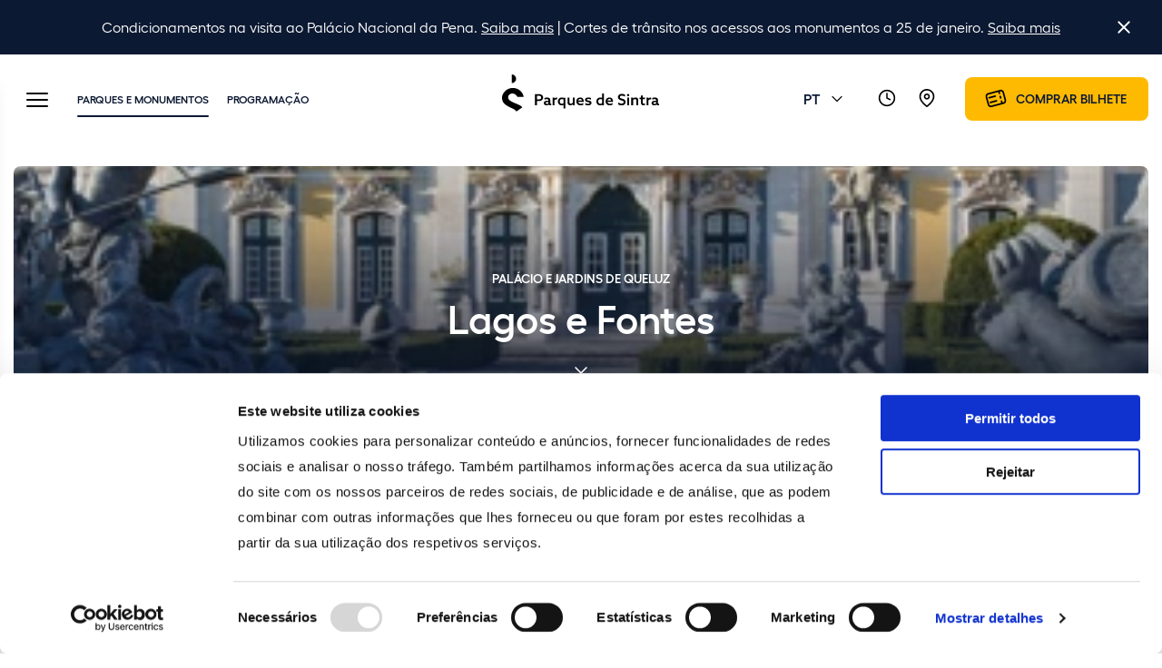

--- FILE ---
content_type: text/html; charset=utf-8
request_url: https://www.parquesdesintra.pt/pt/parques-monumentos/palacio-nacional-e-jardins-de-queluz/lagos-e-fontes-detalhes/lago-da-horta-dos-principes/
body_size: 11413
content:

<!DOCTYPE html>
<html lang="pt-PT" class="no-js">
<head>

    <script id="Cookiebot" data-cbid="3052644e-3abd-4902-b755-ee4d766fe602" data-blockingmode="auto" type="text/javascript" src="https://consent.cookiebot.com/uc.js"></script>



    <meta charset="utf-8">
    <meta http-equiv="X-UA-Compatible" content="IE=edge">
    <meta name="viewport" content="width=device-width, initial-scale=1, maximum-scale=5">

    <title>Lago da Horta dos Pr&#xED;ncipes - Pal&#xE1;cio e Jardins de Queluz</title>
<meta name="description" content="O Lago da Horta dos Pr&#xED;ncipes localiza-se numa &#xE1;rea do Pal&#xE1;cio Nacional de Queluz que poder&#xE1; ter sido usada na educa&#xE7;&#xE3;o dos infantes. Saiba mais aqui." />
<meta property="og:description" content="O Lago da Horta dos Pr&#xED;ncipes localiza-se numa &#xE1;rea do Pal&#xE1;cio Nacional de Queluz que poder&#xE1; ter sido usada na educa&#xE7;&#xE3;o dos infantes. Saiba mais aqui." />

<meta property="og:site_name" content="Parques de Sintra" />
<meta property="og:type" content="website" />
<meta property="og:title" content="Lago da Horta dos Pr&#xED;ncipes - Pal&#xE1;cio e Jardins de Queluz" />

    <meta name="robots" content="index, follow">

        <meta property="og:image" content="https://www.parquesdesintra.pt/media/idmbyuvt/socialshare_generico.png?width=1200&amp;height=630&amp;quality=90&amp;rnd=132417970410230000" />
        <link rel="https://www.parquesdesintra.pt/media/idmbyuvt/socialshare_generico.png?width=1200&amp;height=630&amp;quality=90&amp;rnd=132417970410230000" type="image/jpeg" href="https://www.parquesdesintra.pt/media/idmbyuvt/socialshare_generico.png?width=1200&amp;height=630&amp;quality=90&amp;rnd=132417970410230000" />
    <meta property="og:image:width" content="1200" />
    <meta property="og:image:height" content="630" />
    <meta property="og:image:type" content="image/jpeg" />

<meta property="og:url" content="https://www.parquesdesintra.pt/pt/parques-monumentos/palacio-nacional-e-jardins-de-queluz/lagos-e-fontes-detalhes/lago-da-horta-dos-principes/" />
<link rel="canonical" href="https://www.parquesdesintra.pt/pt/parques-monumentos/palacio-nacional-e-jardins-de-queluz/lagos-e-fontes-detalhes/lago-da-horta-dos-principes/" />

        <link rel="alternate" hreflang="x-default" href="#" />
            <link rel="alternate" hreflang="es-es" href="#" />
            <link rel="alternate" hreflang="fr-fr" href="https://www.parquesdesintra.pt/fr/parcs-et-monuments/palais-national-et-jardins-de-queluz/bassins-et-fontaines-details/bassin-du-jardin-potager-des-princes/" />
            <link rel="alternate" hreflang="pt-pt" href="https://www.parquesdesintra.pt/pt/parques-monumentos/palacio-nacional-e-jardins-de-queluz/lagos-e-fontes-detalhes/lago-da-horta-dos-principes/" />



    	<meta name="viewport" content="width=device-width, initial-scale=1, maximum-scale=5">

	<style>
		@font-face {
			font-family: 'Hellix';
			src: url('/css/fonts/Hellix-Regular.woff2') format('woff2'),
			url('/css/fonts/Hellix-Regular.woff') format('woff');
			font-weight: normal;
			font-style: normal;
			font-display: swap;
		}

		@font-face {
			font-family: 'Hellix';
			src: url('/css/fonts/Hellix-Medium.woff2') format('woff2'),
			url('/css/fonts/Hellix-Medium.woff') format('woff');
			font-weight: 500;
			font-style: normal;
			font-display: swap;
		}

		@font-face {
			font-family: 'Hellix';
			src: url('/css/fonts/Hellix-SemiBold.woff2') format('woff2'),
			url('/css/fonts/Hellix-SemiBold.woff') format('woff');
			font-weight: 600;
			font-style: normal;
			font-display: swap;
		}
	</style>

	<link rel="stylesheet" href="/css/app-fe116d3031.min.css">


    <link rel="apple-touch-icon" sizes="180x180" href="/images/favicons/apple-touch-icon.png" />
    <link rel="icon" type="image/png" sizes="32x32" href="/images/favicons/favicon-32x32.png" />
    <link rel="icon" type="image/png" sizes="16x16" href="/images/favicons/favicon-16x16.png" />
    <link rel="manifest" href="/images/favicons/site.webmanifest" />
    <link rel="mask-icon" color="#0c1933" href="/images/favicons/safari-pinned-tab.svg" />
    <meta name="msapplication-TileColor" content="#ffffff" />
    <meta name="theme-color" content="#ffffff" />

    <!-- Start Google Consent Mode -->
    <script>
        window.dataLayer = window.dataLayer || [];
        function gtag() {
            dataLayer.push(arguments);
        }
        gtag("consent", "default", {
            ad_storage: "denied",
            analytics_storage: "denied",
            functionality_storage: "denied",
            personalization_storage: "denied",
            ad_user_data: "denied",
            ad_personalization: "denied",
            security_storage: "granted",
            wait_for_update: 500,
        });
        gtag("set", "ads_data_redaction", true);
    </script>
    <!-- End Google Consent Mode -->
    <!-- Google Tag Manager -->
    <script>
        (function (w, d, s, l, i) {
            w[l] = w[l] || []; w[l].push({
                'gtm.start':
                    new Date().getTime(), event: 'gtm.js'
            }); var f = d.getElementsByTagName(s)[0],
                j = d.createElement(s), dl = l != 'dataLayer' ? '&l=' + l : ''; j.async = true; j.src =
                    'https://www.googletagmanager.com/gtm.js?id=' + i + dl; f.parentNode.insertBefore(j, f);
        })(window, document, 'script', 'dataLayer', 'GTM-MJJTCBZ');</script>
    <!-- End Google Tag Manager -->

</head>
<body class="page-cornersPage  has-warning" data-id="19188" data-culture="pt-PT">

        <div class='module warning js-warning' data-version="9c71e8011ec11e91819ee4f7404ebcbd">
        <div class="warning-wrapper">
            <p class='text-editor'>Condicionamentos na visita ao Palácio Nacional da Pena. <a href="/pt/avisos/intervencoes-do-palacio-nacional-da-pena/" title="Intervenções do Palácio Nacional da Pena">Saiba mais</a> | Cortes de trânsito nos acessos aos monumentos a 25 de janeiro. <a href="/pt/avisos/260125-corrida-fim-da-europa/" title="260125 - Corrida Fim da Europa">Saiba mais</a></p>
            <i class="icon  icon-close js-warningClose icon-color-white js-placeIcon" data-id="icon-close"></i>
        </div>
    </div>


    
<header class='module module-header'>
    <div class="side-menu js-sideMenu">

        
<div class="search-container">
    <form name="Search" data-url='/api/search/pt-PT/' method="get">
        <input id="search" class='search-input' data-url='/api/search/' value=''>
        <label for="search">Search</label>
        <i class="icon icon-search js-placeIcon" data-id="icon-search"></i>
    </form>
</div>

        <div class="menu-wrapper">
            <div class="menu-menus">
                <ul class="top-menu menu-list active">
                            <li class="w-submenu" data-sub-menu='d9413239-6b65-4d43-aa85-2267caccb4e9'><a href="#" title="Parques e Monumentos"><span class="heading-4 text-color-blue-grey-3">Parques e Monumentos</span></a></li>
                            <li class=""><a href="/pt/programacao/" title="Programa&#xE7;&#xE3;o"><span class="heading-4">Programa&#xE7;&#xE3;o</span></a></li>
                            <li class=""><a href="/pt/avisos/" title="Avisos"><span class="heading-4">Avisos</span></a></li>
                            <li class="w-submenu" data-sub-menu='01b18164-442d-427a-bc20-0d8553ec2fcc'><a href="#" title="Planear a Visita"><span class="heading-4 text-color-blue-grey-3">Planear a Visita</span></a></li>
                            <li class="w-submenu" data-sub-menu='0ff89d7a-3e2d-4b0c-b9aa-258169e18917'><a href="#" title="Feito para si"><span class="heading-4 text-color-blue-grey-3">Feito para si</span></a></li>
                            <li class="w-submenu" data-sub-menu='02db08dd-95db-46e1-8f3a-6daf004510f3'><a href="#" title="Escolas"><span class="heading-4 text-color-blue-grey-3">Escolas</span></a></li>
                            <li class="w-submenu" data-sub-menu='bbe9e5c6-0a30-46ba-8c9c-41eacd7cd021'><a href="#" title="Recursos digitais"><span class="heading-4 text-color-blue-grey-3">Recursos digitais</span></a></li>
                </ul>
                <ul class="bottom-menu menu-list active">
                                <li class=""><a href="/pt/cedencia-de-espacos-para-eventos/" title="Ced&#xEA;ncia de espa&#xE7;os para eventos"><span class="text-color-blue-grey-3">Ced&#xEA;ncia de espa&#xE7;os para eventos<span></a></li>
                                <li class="w-submenu" data-sub-menu='bd28d1cd-a46e-4ddf-8ed1-059dd3596d0a'><a href="#" title="Para Profissionais"><span class="text-color-blue-grey-3">Para Profissionais</span></a></li>
                                <li class="w-submenu" data-sub-menu='169de879-f49a-4963-b283-0bbe3d6ae8a6'><a href="#" title="Sobre N&#xF3;s"><span class="text-color-blue-grey-3">Sobre N&#xF3;s</span></a></li>
                                <li class=""><a href="https://shop.parquesdesintra.pt/pt-pt/" target="_blank" title="Loja Online"><span class="text-color-blue-grey-3">Loja Online<span></a></li>
                                <li class=""><a href="/pt/paisagem-cultural-de-sintra-patrimonio-unesco/" title="Paisagem Cultural de Sintra"><span class="text-color-blue-grey-3">Paisagem Cultural de Sintra<span></a></li>
                </ul>
                
    <div class="sub-menu menu-list" data-index='d9413239-6b65-4d43-aa85-2267caccb4e9'>
        <div class="back-container">
            <i class="icon  icon-arrow-left  js-placeIcon is-active" data-id="icon-arrow-left"></i>
            <span>Parques e Monumentos</span>
        </div>
        <ul>
                <li ><a href="/pt/parques-monumentos/parque-e-palacio-nacional-da-pena/" class="" target="">Parque e Palácio Nacional da Pena</a></li>
                <li ><a href="/pt/parques-monumentos/palacio-nacional-sintra/" class="" target="">Palácio Nacional Sintra</a></li>
                <li class="is-active"><a href="/pt/parques-monumentos/palacio-nacional-e-jardins-de-queluz/" class="" target="">Palácio Nacional e Jardins de Queluz</a></li>
                <li ><a href="/pt/parques-monumentos/parque-e-palacio-de-monserrate/" class="" target="">Parque e Palácio de Monserrate</a></li>
                <li ><a href="/pt/parques-monumentos/castelo-dos-mouros/" class="" target="">Castelo dos Mouros</a></li>
                <li ><a href="/pt/parques-monumentos/convento-dos-capuchos/" class="" target="">Convento dos Capuchos</a></li>
                <li ><a href="/pt/parques-monumentos/chalet-e-jardim-da-condessa-d-edla/" class="" target="">Chalet e Jardim da Condessa d'Edla</a></li>
                <li ><a href="/pt/parques-monumentos/escola-portuguesa-de-arte-equestre/" class="" target="">Escola Portuguesa de Arte Equestre</a></li>
                <li ><a href="/pt/parques-monumentos/vila-sassetti/" class="" target="">Vila Sassetti</a></li>
                <li ><a href="/pt/parques-monumentos/farol-do-cabo-da-roca/" class="" target="">Farol do Cabo da Roca</a></li>
                <li ><a href="/pt/parques-monumentos/santuario-da-peninha/" class="" target="">Santuário da Peninha</a></li>
        </ul>
    </div>
    <div class="sub-menu menu-list" data-index='01b18164-442d-427a-bc20-0d8553ec2fcc'>
        <div class="back-container">
            <i class="icon  icon-arrow-left  js-placeIcon " data-id="icon-arrow-left"></i>
            <span>Planear a Visita</span>
        </div>
        <ul>
                <li ><a href="/pt/planear-a-visita/horarios-e-precos/" class="" target="">Horários e Preços</a></li>
                <li ><a href="/pt/planear-a-visita/como-chegar/" class="" target="">Como Chegar</a></li>
                <li ><a href="/pt/planear-a-visita/aberto-para-obras/" class="" target="">Aberto para Obras</a></li>
                <li ><a href="/pt/planear-a-visita/visitas-guiadas/" class="" target="">Visitas Guiadas</a></li>
                <li ><a href="/pt/planear-a-visita/roteiros/" class="" target="">Roteiros</a></li>
                <li ><a href="/pt/planear-a-visita/lojas/" class="" target="">Lojas</a></li>
                <li ><a href="/pt/planear-a-visita/cafetarias-e-restaurantes/" class="" target="">Cafetarias e Restaurantes</a></li>
                <li ><a href="/pt/planear-a-visita/acessibilidade/" class="" target="">Acessibilidade</a></li>
                <li ><a href="/pt/planear-a-visita/faqs/" class="" target="">Perguntas frequentes</a></li>
        </ul>
    </div>
    <div class="sub-menu menu-list" data-index='0ff89d7a-3e2d-4b0c-b9aa-258169e18917'>
        <div class="back-container">
            <i class="icon  icon-arrow-left  js-placeIcon " data-id="icon-arrow-left"></i>
            <span>Feito para si</span>
        </div>
        <ul>
                <li ><a href="/pt/feito-para-si/atividades-equestres-no-parque-da-pena/" class="" target="">Atividades Equestres no Parque da Pena</a></li>
                <li ><a href="/pt/feito-para-si/encontros-nos-palacios-nacionais/" class="" target="">Encontros nos Palácios Nacionais</a></li>
                <li ><a href="/pt/a-sua-horta-em-sintra/" class="" target="">A sua horta em Sintra</a></li>
                <li ><a href="/pt/feito-para-si/atividades-em-familia/" class="" target="">Atividades em família</a></li>
                <li ><a href="/pt/para-profissionais/visitas-em-exclusivo/" class="" target="">Visitas em exclusivo</a></li>
                <li ><a href="/pt/feito-para-si/festas-de-aniversario/" class="" target="">Festas de aniversário</a></li>
        </ul>
    </div>
    <div class="sub-menu menu-list" data-index='02db08dd-95db-46e1-8f3a-6daf004510f3'>
        <div class="back-container">
            <i class="icon  icon-arrow-left  js-placeIcon " data-id="icon-arrow-left"></i>
            <span>Escolas</span>
        </div>
        <ul>
                <li ><a href="/pt/feito-para-si/programa-escolar-e-de-tempos-livres/dias-abertos-para-professores/" class="" target="">Dias Abertos para Professores</a></li>
                <li ><a href="/pt/feito-para-si/programa-escolar-e-de-tempos-livres/escolas-palacio-nacional-de-sintra/" class="" target="">Palácio Nacional de Sintra</a></li>
                <li ><a href="/pt/feito-para-si/programa-escolar-e-de-tempos-livres/escolas-palacio-nacional-de-queluz/" class="" target="">Palácio Nacional de Queluz</a></li>
                <li ><a href="/pt/feito-para-si/programa-escolar-e-de-tempos-livres/escolas-parque-e-palacio-nacional-da-pena/" class="" target="">Parque e Palácio Nacional da Pena</a></li>
                <li ><a href="/pt/feito-para-si/programa-escolar-e-de-tempos-livres/escolas-parque-e-palacio-de-monserrate/" class="" target="">Parque e Palácio de Monserrate</a></li>
                <li ><a href="/pt/feito-para-si/programa-escolar-e-de-tempos-livres/escolas-quintinha-de-monserrate/" class="" target="">Quintinha de Monserrate</a></li>
                <li ><a href="/pt/feito-para-si/programa-escolar-e-de-tempos-livres/escolas-castelo-dos-mouros/" class="" target="">Castelo dos Mouros</a></li>
                <li ><a href="/pt/feito-para-si/programa-escolar-e-de-tempos-livres/escolas-convento-dos-capuchos/" class="" target="">Convento dos Capuchos</a></li>
                <li ><a href="/pt/feito-para-si/programa-escolar-e-de-tempos-livres/escolas-escola-portuguesa-de-arte-equestre/" class="" target="">Escola Portuguesa de Arte Equestre</a></li>
                <li ><a href="/pt/feito-para-si/programa-escolar-e-de-tempos-livres/escolas-tapadas/" class="" target="">Tapadas</a></li>
        </ul>
    </div>
    <div class="sub-menu menu-list" data-index='bbe9e5c6-0a30-46ba-8c9c-41eacd7cd021'>
        <div class="back-container">
            <i class="icon  icon-arrow-left  js-placeIcon " data-id="icon-arrow-left"></i>
            <span>Recursos digitais</span>
        </div>
        <ul>
                <li ><a href="/pt/recursos-digitais/experiencias-digitais/" class="" target="">Experiências digitais</a></li>
                <li ><a href="/pt/recursos-digitais/descobrir-as-colecoes-dos-palacios/" class="" target="">Descobrir as coleções dos palácios</a></li>
                <li ><a href="/pt/recursos-digitais/edicoes-digitais/" class="" target="">Edições digitais</a></li>
                <li ><a href="/pt/recursos-digitais/investigacao/" class="" target="">Artigos publicados</a></li>
                <li ><a href="/pt/recursos-digitais/descobrir-sintra/" class="" target="">Descobrir Sintra</a></li>
        </ul>
    </div>
    <div class="sub-menu menu-list" data-index='bd28d1cd-a46e-4ddf-8ed1-059dd3596d0a'>
        <div class="back-container">
            <i class="icon  icon-arrow-left  js-placeIcon " data-id="icon-arrow-left"></i>
            <span>Para Profissionais</span>
        </div>
        <ul>
                <li ><a href="/pt/para-profissionais/profissionais-de-turismo/" class="" target="">Profissionais de Turismo</a></li>
                <li ><a href="/pt/para-profissionais/area-de-imprensa/" class="" target="">Área de Imprensa</a></li>
                <li ><a href="/pt/para-profissionais/captacao-e-pedido-de-imagens/" class="" target="">Captação e Pedido de Imagens</a></li>
                <li ><a href="/pt/para-profissionais/cedencia-de-espacos-para-eventos/" class="" target="">Cedência de Espaços para Eventos</a></li>
                <li ><a href="/pt/para-profissionais/visitas-em-exclusivo/" class="" target="">Visitas em exclusivo</a></li>
        </ul>
    </div>
    <div class="sub-menu menu-list" data-index='169de879-f49a-4963-b283-0bbe3d6ae8a6'>
        <div class="back-container">
            <i class="icon  icon-arrow-left  js-placeIcon " data-id="icon-arrow-left"></i>
            <span>Sobre N&#xF3;s</span>
        </div>
        <ul>
                <li ><a href="/pt/sobre-nos/quem-somos/" class="" target="">Quem Somos</a></li>
                <li ><a href="/pt/sobre-nos/noticias/" class="" target="">Notícias</a></li>
                <li ><a href="/pt/sobre-nos/blog/" class="" target="">Blog</a></li>
                <li ><a href="/pt/sobre-nos/missao/" class="" target="">Missão</a></li>
                <li ><a href="/pt/sobre-nos/conselho-de-administracao-2025-2028/" class="" target="">Conselho de Administração 2025-2028</a></li>
                <li ><a href="/pt/sobre-nos/modelo-de-gestao/" class="" target="">Modelo de Gestão</a></li>
                <li ><a href="/pt/sobre-nos/responsabilidade-social-e-ambiental/" class="" target="">Responsabilidade Social e Ambiental</a></li>
                <li ><a href="/pt/sobre-nos/comunicacao-com-partes-interessadas/" class="" target="">Comunicação com partes interessadas</a></li>
                <li ><a href="/pt/sobre-nos/informacao-de-gestao/" class="" target="">Informação de gestão</a></li>
                <li ><a href="/pt/sobre-nos/canal-de-denuncia/" class="" target="">Canal de denúncia</a></li>
                <li ><a href="/pt/sobre-nos/historia/" class="" target="">História</a></li>
                <li ><a href="/pt/sobre-nos/projetos/" class="" target="">Projetos</a></li>
                <li ><a href="/pt/sobre-nos/carreiras/" class="" target="">Carreiras</a></li>
                <li ><a href="/pt/sobre-nos/estagios/" class="" target="">Estágios</a></li>
                <li ><a href="/pt/sobre-nos/contactos/" class="" target="">Contactos</a></li>
        </ul>
    </div>

            </div>
            <div class="search-area">
                <h6 class="heading-6"><span>0</span> resultados</h6>
                <ul></ul>
            </div>
            <div class="menu-bottom">
                <div class="w-select">
                    <i class="icon icon-globe js-placeIcon" data-id="icon-globe"></i>
                    <div class="language-dropdown js-language">
    <span>português</span>
    <i class="icon  icon-arrow-down  js-placeIcon" data-id="icon-arrow-down"></i>
    <ul class="language-list" data-small="False" inert>
            <li><a href="/pt/parques-monumentos/palacio-nacional-e-jardins-de-queluz/lagos-e-fontes-detalhes/lago-da-horta-dos-principes/" hreflang="pt-pt">português</a></li>
            <li><a href="/fr/parcs-et-monuments/palais-national-et-jardins-de-queluz/bassins-et-fontaines-details/bassin-du-jardin-potager-des-princes/" hreflang="fr-fr">français</a></li>
            <li><a href="#" hreflang="es-es">español</a></li>
            <li><a href="/en/" hreflang="en-gb">English</a></li>
    </ul>
</div>

                </div>
                
<a href='https://bilheteira.parquesdesintra.pt/home' target="_blank" class='button button-amber button-icon' title="Comprar bilhete">
    <i class="icon icon-ticket js-placeIcon" data-id="icon-ticket"></i>
    <span>Comprar bilhete</span>
</a>
            </div>
        </div>
    </div>

    <div class="overlay js-overlay"></div>
    <div class="overlay"></div>
    <div class="container-fluid desktop-header d-none d-md-block">
        <div class="row align-items-center">
            <div class="col-5 clm-left">
    <button class="hamburger js-hamburger hamburger--slider" aria-label="Toggle Menu" type="button">
        <span class="hamburger-box">
            <span class="hamburger-inner"></span>
        </span>
    </button>
    <ul class="wrapper-list">

                <!--/pt/parques-monumentos/palacio-nacional-e-jardins-de-queluz/lagos-e-fontes-detalhes/lago-da-horta-dos-principes/ - /pt/parques-monumentos/-->
            
            <li  class="is-active" ><a href="/pt/parques-monumentos/" class="" target="">Parques e Monumentos</a></li>

                <!--/pt/parques-monumentos/palacio-nacional-e-jardins-de-queluz/lagos-e-fontes-detalhes/lago-da-horta-dos-principes/ - /pt/programacao/-->
            
            <li ><a href="/pt/programacao/" class="" target="">Programação</a></li>
    </ul>
</div>

            <div class="col-2 text-center">
                <a href="/pt/" title="Parques de Sintra"><img src="/images/logos/logo.svg" class="main-logo" alt="Parques de Sintra Logo"></a>
            </div>

            <div class="col-5 text-right clm-right">
    <ul>
        <li>
            <div class="language-dropdown js-language">
    <span>PT</span>
    <i class="icon  icon-arrow-down  js-placeIcon" data-id="icon-arrow-down"></i>
    <ul class="language-list" data-small="True" inert>
            <li><a href="/pt/parques-monumentos/palacio-nacional-e-jardins-de-queluz/lagos-e-fontes-detalhes/lago-da-horta-dos-principes/" hreflang="pt-pt">PT</a></li>
            <li><a href="/fr/parcs-et-monuments/palais-national-et-jardins-de-queluz/bassins-et-fontaines-details/bassin-du-jardin-potager-des-princes/" hreflang="fr-fr">FR</a></li>
            <li><a href="#" hreflang="es-es">ES</a></li>
            <li><a href="/en/" hreflang="en-gb">EN</a></li>
    </ul>
</div>

        </li>
        <li>
            <a href="/pt/planear-a-visita/horarios-e-precos/" title="Hor&#xE1;rios e Pre&#xE7;os">
                <i class="icon icon-clock js-placeIcon" data-id="icon-clock"></i>
            </a>
        </li>
        <li>
            <a href="/pt/planear-a-visita/como-chegar/" title="Como Chegar">
                <i class="icon icon-map js-placeIcon" data-id="icon-map"></i>
            </a>
        </li>
        <li>
            
<a href='https://bilheteira.parquesdesintra.pt/home' target="_blank" class='button button-amber button-icon' title="Comprar bilhete">
    <i class="icon icon-ticket js-placeIcon" data-id="icon-ticket"></i>
    <span>Comprar bilhete</span>
</a>
        </li>
    </ul>
</div>
        </div>
    </div>

    <div class="mobile-header d-block d-md-none">
    <a href="/pt/"><img alt="Parques Sintra" src="/images/logos/logo.svg" class="mobile-logo"></a>
    <div class="left-menu">
        <ul>
            <li>
                <div class="language-dropdown js-language" inert>
                    <span>PT</span>
                    <i class="icon  icon-arrow-down  js-placeIcon" data-id="icon-arrow-down"></i>
                    <ul class="language-list">

                                <li><a href='/en/'>EN</a></li>
                                <li><a href='/pt/parques-monumentos/palacio-nacional-e-jardins-de-queluz/lagos-e-fontes-detalhes/lago-da-horta-dos-principes/'>PT</a></li>
                                <li><a href='/fr/parcs-et-monuments/palais-national-et-jardins-de-queluz/bassins-et-fontaines-details/bassin-du-jardin-potager-des-princes/'>FR</a></li>
                    </ul>
                </div>
            </li>
            <li>
                <i class="icon  icon-search js-mobileSearch js-placeIcon" data-id="icon-search"></i>
            </li>
        </ul>
    </div>
</div>
<button class="hamburger js-hamburger mobile-burger hamburger--slider" aria-label="Toggle Menu" type="button">
    <span class="hamburger-box">
        <span class="hamburger-inner"></span>
    </span>
</button>
</header>

    <main>
                        <!--hero-->
<section class='module module-hero  ' data-section-id="19190" id="section-section-hero-19190" data-layout="Normal">
    <div class='container-xl'>
        <div class='wrapper'>
            <div class="row">
                <div class="col-12">
                    <figure>
                        <picture  data-media-id="10223" >
<source media="(min-width:1280px)" data-srcset="https://www.parquesdesintra.pt/media/bx1isfny/03_palacio_nacional_de_queluz_jardim_pensil_credits_psml_wilson_pereira_final.jpg?width=2400&height=688&format=webp&quality=90&rnd=132519958636470000, https://www.parquesdesintra.pt/media/bx1isfny/03_palacio_nacional_de_queluz_jardim_pensil_credits_psml_wilson_pereira_final.jpg?width=2400&height=688&format=webp&quality=90&rnd=132519958636470000 2x" type="image/webp" />
<source media="(min-width:1280px)" data-srcset=" https://www.parquesdesintra.pt/media/bx1isfny/03_palacio_nacional_de_queluz_jardim_pensil_credits_psml_wilson_pereira_final.jpg?width=2400&height=688&format=jpg&quality=90&rnd=132519958636470000, https://www.parquesdesintra.pt/media/bx1isfny/03_palacio_nacional_de_queluz_jardim_pensil_credits_psml_wilson_pereira_final.jpg?width=2400&height=688&format=jpg&quality=90&rnd=132519958636470000 2x" type="image/jpg" />
<source media="(min-width:576px)" data-srcset="https://www.parquesdesintra.pt/media/bx1isfny/03_palacio_nacional_de_queluz_jardim_pensil_credits_psml_wilson_pereira_final.jpg?width=2400&height=688&format=webp&quality=90&rnd=132519958636470000, https://www.parquesdesintra.pt/media/bx1isfny/03_palacio_nacional_de_queluz_jardim_pensil_credits_psml_wilson_pereira_final.jpg?width=2400&height=688&format=webp&quality=90&rnd=132519958636470000 2x" type="image/webp" />
<source media="(min-width:576px)" data-srcset=" https://www.parquesdesintra.pt/media/bx1isfny/03_palacio_nacional_de_queluz_jardim_pensil_credits_psml_wilson_pereira_final.jpg?width=2400&height=688&format=jpg&quality=90&rnd=132519958636470000, https://www.parquesdesintra.pt/media/bx1isfny/03_palacio_nacional_de_queluz_jardim_pensil_credits_psml_wilson_pereira_final.jpg?width=2400&height=688&format=jpg&quality=90&rnd=132519958636470000 2x" type="image/jpg" />
<source data-srcset="https://www.parquesdesintra.pt/media/bx1isfny/03_palacio_nacional_de_queluz_jardim_pensil_credits_psml_wilson_pereira_final.jpg?width=327&height=344&format=webp&quality=90&rnd=132519958636470000, https://www.parquesdesintra.pt/media/bx1isfny/03_palacio_nacional_de_queluz_jardim_pensil_credits_psml_wilson_pereira_final.jpg?width=654&height=688&format=webp&quality=90&rnd=132519958636470000 2x" type="image/webp" />
<img data-media-id="10223" class="card-image js-lazyLoad" srcset="https://www.parquesdesintra.pt/media/bx1isfny/03_palacio_nacional_de_queluz_jardim_pensil_credits_psml_wilson_pereira_final.jpg?width=654&height=688&format=webp&quality=90&rnd=132519958636470000 2x " src="https://www.parquesdesintra.pt/media/bx1isfny/03_palacio_nacional_de_queluz_jardim_pensil_credits_psml_wilson_pereira_final.jpg?width=327&height=344&format=webp&quality=90&rnd=132519958636470000" alt="03 Palacio Nacional De Queluz Jardim Pensil Credits PSML Wilson Pereira Final" width="327" height="344" 
loading="lazy" />

</picture>

                        <figcaption>
                            
<h1 class="text-label">Palácio e Jardins de Queluz</h1>
                            <p class='display-2'>Lagos e Fontes</p>

                                <i class="icon icon-color-white icon-arrow-down js-scrollDown js-placeIcon" data-id="icon-arrow-down"></i>
                        </figcaption>
                    </figure>
                </div>
            </div>
        </div>
    </div>
</section><section class='module-title container-xl'>
    <div class="row card-header">
        <div class="col-12">
            <ul class="breadcrumb">
                    <li>
                        <a href="/pt/" title="Home">Home</a>
                            <i class="icon icon-color-blue-grey-3 icon-arrow-right  js-placeIcon" data-id="icon-arrow-right"></i>
                    </li>
                    <li>
                        <a href="/pt/parques-monumentos/" title="Parques e Monumentos">Parques e Monumentos</a>
                            <i class="icon icon-color-blue-grey-3 icon-arrow-right  js-placeIcon" data-id="icon-arrow-right"></i>
                    </li>
                    <li>
                        <a href="/pt/parques-monumentos/palacio-nacional-e-jardins-de-queluz/" title="Pal&#xE1;cio Nacional e Jardins de Queluz">Pal&#xE1;cio Nacional e Jardins de Queluz</a>
                            <i class="icon icon-color-blue-grey-3 icon-arrow-right  js-placeIcon" data-id="icon-arrow-right"></i>
                    </li>
                    <li>
                        <a href="/pt/parques-monumentos/palacio-nacional-e-jardins-de-queluz/lagos-e-fontes-detalhes/" title="Lagos e Fontes">Lagos e Fontes</a>
                    </li>
            </ul>

<h2 class="display-2">Lago da Horta dos Príncipes</h2>

        </div>
    </div>
</section>                <!--content2Columns-->

<section class='module container-xl section-2-colums ' data-section-id="19191" id="section-section-2-columns-19191">
    <div class="wrapper-cols">
                    <div class="col-main">
                            <!-- 2Columns - Main - mainbarImage-->

<figure class='card aspect-4-3'>
    <picture class="card-image js-lazyLoad" data-media-id="19199" >
<source media="(min-width:1280px)" srcset="https://www.parquesdesintra.pt/media/3eydkq3y/100_lago_da_horta_dos_pri-üncipes-psml_jose-ü_marques_silva.jpg?width=1580&height=1186&format=webp&quality=90&rnd=132773101124870000, https://www.parquesdesintra.pt/media/3eydkq3y/100_lago_da_horta_dos_pri-üncipes-psml_jose-ü_marques_silva.jpg?width=1580&height=1186&format=webp&quality=90&rnd=132773101124870000 2x" type="image/webp" />
<source media="(min-width:1280px)" srcset=" https://www.parquesdesintra.pt/media/3eydkq3y/100_lago_da_horta_dos_pri-üncipes-psml_jose-ü_marques_silva.jpg?width=1580&height=1186&format=jpg&quality=90&rnd=132773101124870000, https://www.parquesdesintra.pt/media/3eydkq3y/100_lago_da_horta_dos_pri-üncipes-psml_jose-ü_marques_silva.jpg?width=1580&height=1186&format=jpg&quality=90&rnd=132773101124870000 2x" type="image/jpg" />
<source media="(min-width:576px)" srcset="https://www.parquesdesintra.pt/media/3eydkq3y/100_lago_da_horta_dos_pri-üncipes-psml_jose-ü_marques_silva.jpg?width=1580&height=1186&format=webp&quality=90&rnd=132773101124870000, https://www.parquesdesintra.pt/media/3eydkq3y/100_lago_da_horta_dos_pri-üncipes-psml_jose-ü_marques_silva.jpg?width=1580&height=1186&format=webp&quality=90&rnd=132773101124870000 2x" type="image/webp" />
<source media="(min-width:576px)" srcset=" https://www.parquesdesintra.pt/media/3eydkq3y/100_lago_da_horta_dos_pri-üncipes-psml_jose-ü_marques_silva.jpg?width=1580&height=1186&format=jpg&quality=90&rnd=132773101124870000, https://www.parquesdesintra.pt/media/3eydkq3y/100_lago_da_horta_dos_pri-üncipes-psml_jose-ü_marques_silva.jpg?width=1580&height=1186&format=jpg&quality=90&rnd=132773101124870000 2x" type="image/jpg" />
<source srcset="https://www.parquesdesintra.pt/media/3eydkq3y/100_lago_da_horta_dos_pri-üncipes-psml_jose-ü_marques_silva.jpg?width=327&height=184&format=webp&quality=90&rnd=132773101124870000, https://www.parquesdesintra.pt/media/3eydkq3y/100_lago_da_horta_dos_pri-üncipes-psml_jose-ü_marques_silva.jpg?width=654&height=368&format=webp&quality=90&rnd=132773101124870000 2x" type="image/webp" />
<img data-media-id="19199"  srcset="https://www.parquesdesintra.pt/media/3eydkq3y/100_lago_da_horta_dos_pri-üncipes-psml_jose-ü_marques_silva.jpg?width=654&height=368&format=webp&quality=90&rnd=132773101124870000 2x " src="https://www.parquesdesintra.pt/media/3eydkq3y/100_lago_da_horta_dos_pri-üncipes-psml_jose-ü_marques_silva.jpg?width=327&height=184&format=webp&quality=90&rnd=132773101124870000" alt="100 Lago Da Horta Dos Pri╠Üncipes┬®PSML Jose╠Ü Marques Silva" width="327" height="184" 
loading="lazy" />

</picture>

</figure>    <!-- 2Columns - Main - mainbarText-->

<section class="module generic-text" data-section-id="19194" id="section-section-text-19194">
    <div class='text-editor'><p><p>A compartimentação que hoje identificamos como Horta dos Príncipes é uma construção muito tardia e de finais de séc. XIX. Pensa-se que esta área tenha sido usada na educação dos infantes. O amor pela natureza era tradicional em Portugal e intensamente cultivado pela família real desde longa data. O mesmo se passava com a aprendizagem da Botânica e da História Natural por parte dos membros mais jovens da família real. Nesta horta existe um pequeno lago de forma circular e de pequenas dimensões, em cantaria e com um único bico de água ao centro.</p></p></div>
</section>
                    </div>
                    <div class="col-sidebar">
                        
    <!-- 2Columns - Sidebar - sidebarCTA-->
<div class="module generic-sidebar-cta" data-section-id="19196" id="section-section-comprar-bilhete-19196">
    <a href="https://bilheteira.parquesdesintra.pt/evento/palacio-nacional-e-jardins-de-queluz/248/pt" class="button button-sky" target="">Comprar Bilhete</a>
</div>    <!-- 2Columns - Sidebar - sidebarTextEditor-->

<section class="module generic-sidebar-text" data-section-id="19197" id="section-section-mais-informa&#xE7;&#xF5;es-19197">
<h2 class="heading-4">Mais informações</h2>
    <div class="text-editor">
        <p><a href="/cdn-cgi/l/email-protection#d9b0b7bfb699a9b8aba8acbcaabdbcaab0b7adabb8f7a9ad"><span class="__cf_email__" data-cfemail="224b4c444d62524350535747514647514b4c5650430c5256">[email&#160;protected]</span></a><br /><a href="tel:219237300">21 923 73 00</a></p>
    </div>
</section>

                    </div>
    </div>
</section>                <!--sliderCards-->

<!-- preset Corners ; figureCssClass aspect-9-16 -->
<section class="module  slider-cards " data-section-id="19198" id="section-section-slider-cards-19198">
    <div class='container-xl'>
        <div class='row align-items-center mb'>
            <div class='col-12'>
                    <div class='heading-icon'>
                        <i class="icon  icon-eye js-placeIcon" data-id="icon-eye"></i>
<h2 class="heading-2">Lagos e fontes a descobrir</h2>
                    </div>
            </div>
        </div>
        <div class="row align-items-center">
            <div class='col-12 right-half'>
                <div class='slider-wrapper'>
                    <div class="js-slider" data-type-slider="sliderCards2" data-slider-items="3">
                                <div class="item-slider">
                                    <a href="/pt/parques-monumentos/palacio-nacional-e-jardins-de-queluz/lagos-e-fontes-detalhes/lago-de-abel-e-caim/">
                                        <figure class="slider-card aspect-9-16">
<picture  data-media-id="18823" >
<source media="(min-width:1280px)" data-srcset="https://www.parquesdesintra.pt/media/fl5hvkuy/002_lago_abel_e_caim-psml_jose-ü_marques_silva.jpg?width=556&height=928&format=webp&quality=90&rnd=132773060471100000, https://www.parquesdesintra.pt/media/fl5hvkuy/002_lago_abel_e_caim-psml_jose-ü_marques_silva.jpg?width=556&height=928&format=webp&quality=90&rnd=132773060471100000 2x" type="image/webp" />
<source media="(min-width:1280px)" data-srcset=" https://www.parquesdesintra.pt/media/fl5hvkuy/002_lago_abel_e_caim-psml_jose-ü_marques_silva.jpg?width=556&height=928&format=jpg&quality=90&rnd=132773060471100000, https://www.parquesdesintra.pt/media/fl5hvkuy/002_lago_abel_e_caim-psml_jose-ü_marques_silva.jpg?width=556&height=928&format=jpg&quality=90&rnd=132773060471100000 2x" type="image/jpg" />
<source media="(min-width:576px)" data-srcset="https://www.parquesdesintra.pt/media/fl5hvkuy/002_lago_abel_e_caim-psml_jose-ü_marques_silva.jpg?width=556&height=928&format=webp&quality=90&rnd=132773060471100000, https://www.parquesdesintra.pt/media/fl5hvkuy/002_lago_abel_e_caim-psml_jose-ü_marques_silva.jpg?width=556&height=928&format=webp&quality=90&rnd=132773060471100000 2x" type="image/webp" />
<source media="(min-width:576px)" data-srcset=" https://www.parquesdesintra.pt/media/fl5hvkuy/002_lago_abel_e_caim-psml_jose-ü_marques_silva.jpg?width=556&height=928&format=jpg&quality=90&rnd=132773060471100000, https://www.parquesdesintra.pt/media/fl5hvkuy/002_lago_abel_e_caim-psml_jose-ü_marques_silva.jpg?width=556&height=928&format=jpg&quality=90&rnd=132773060471100000 2x" type="image/jpg" />
<source data-srcset="https://www.parquesdesintra.pt/media/fl5hvkuy/002_lago_abel_e_caim-psml_jose-ü_marques_silva.jpg?width=397&height=681&format=webp&quality=90&rnd=132773060471100000, https://www.parquesdesintra.pt/media/fl5hvkuy/002_lago_abel_e_caim-psml_jose-ü_marques_silva.jpg?width=794&height=1362&format=webp&quality=90&rnd=132773060471100000 2x" type="image/webp" />
<img data-media-id="18823" class="card-image js-lazyLoad" srcset="https://www.parquesdesintra.pt/media/fl5hvkuy/002_lago_abel_e_caim-psml_jose-ü_marques_silva.jpg?width=794&height=1362&format=webp&quality=90&rnd=132773060471100000 2x " src="https://www.parquesdesintra.pt/media/fl5hvkuy/002_lago_abel_e_caim-psml_jose-ü_marques_silva.jpg?width=397&height=681&format=webp&quality=90&rnd=132773060471100000" alt="002 Lago Abel E Caim┬®PSML Jose╠Ü Marques Silva" width="397" height="681" 
loading="lazy" />

</picture>

</figure>

                                        <figcaption>
                                                <p class='text-label sm-label'>Pal&#xE1;cio Nacional e Jardins de Queluz</p>
<h2 class="heading-3">Lago de Abel e Caim</h2>
                                        </figcaption>
                                    </a>
                                </div>
                                <div class="item-slider">
                                    <a href="/pt/parques-monumentos/palacio-nacional-e-jardins-de-queluz/lagos-e-fontes-detalhes/fonte-do-dragao/">
                                        <figure class="slider-card aspect-9-16">
<picture  data-media-id="19103" >
<source media="(min-width:1280px)" data-srcset="https://www.parquesdesintra.pt/media/uzifldsl/008_fonte_do_dragao-psml_jose-ü_marques_silva.jpg?width=556&height=928&format=webp&quality=90&rnd=132773088784670000, https://www.parquesdesintra.pt/media/uzifldsl/008_fonte_do_dragao-psml_jose-ü_marques_silva.jpg?width=556&height=928&format=webp&quality=90&rnd=132773088784670000 2x" type="image/webp" />
<source media="(min-width:1280px)" data-srcset=" https://www.parquesdesintra.pt/media/uzifldsl/008_fonte_do_dragao-psml_jose-ü_marques_silva.jpg?width=556&height=928&format=jpg&quality=90&rnd=132773088784670000, https://www.parquesdesintra.pt/media/uzifldsl/008_fonte_do_dragao-psml_jose-ü_marques_silva.jpg?width=556&height=928&format=jpg&quality=90&rnd=132773088784670000 2x" type="image/jpg" />
<source media="(min-width:576px)" data-srcset="https://www.parquesdesintra.pt/media/uzifldsl/008_fonte_do_dragao-psml_jose-ü_marques_silva.jpg?width=556&height=928&format=webp&quality=90&rnd=132773088784670000, https://www.parquesdesintra.pt/media/uzifldsl/008_fonte_do_dragao-psml_jose-ü_marques_silva.jpg?width=556&height=928&format=webp&quality=90&rnd=132773088784670000 2x" type="image/webp" />
<source media="(min-width:576px)" data-srcset=" https://www.parquesdesintra.pt/media/uzifldsl/008_fonte_do_dragao-psml_jose-ü_marques_silva.jpg?width=556&height=928&format=jpg&quality=90&rnd=132773088784670000, https://www.parquesdesintra.pt/media/uzifldsl/008_fonte_do_dragao-psml_jose-ü_marques_silva.jpg?width=556&height=928&format=jpg&quality=90&rnd=132773088784670000 2x" type="image/jpg" />
<source data-srcset="https://www.parquesdesintra.pt/media/uzifldsl/008_fonte_do_dragao-psml_jose-ü_marques_silva.jpg?width=397&height=681&format=webp&quality=90&rnd=132773088784670000, https://www.parquesdesintra.pt/media/uzifldsl/008_fonte_do_dragao-psml_jose-ü_marques_silva.jpg?width=794&height=1362&format=webp&quality=90&rnd=132773088784670000 2x" type="image/webp" />
<img data-media-id="19103" class="card-image js-lazyLoad" srcset="https://www.parquesdesintra.pt/media/uzifldsl/008_fonte_do_dragao-psml_jose-ü_marques_silva.jpg?width=794&height=1362&format=webp&quality=90&rnd=132773088784670000 2x " src="https://www.parquesdesintra.pt/media/uzifldsl/008_fonte_do_dragao-psml_jose-ü_marques_silva.jpg?width=397&height=681&format=webp&quality=90&rnd=132773088784670000" alt="008 Fonte Do Dragao┬®PSML Jose╠Ü Marques Silva" width="397" height="681" 
loading="lazy" />

</picture>

</figure>

                                        <figcaption>
                                                <p class='text-label sm-label'>Pal&#xE1;cio Nacional e Jardins de Queluz</p>
<h2 class="heading-3">Fonte do Dragão</h2>
                                        </figcaption>
                                    </a>
                                </div>
                                <div class="item-slider">
                                    <a href="/pt/parques-monumentos/palacio-nacional-e-jardins-de-queluz/lagos-e-fontes-detalhes/lago-das-medalhas/">
                                        <figure class="slider-card aspect-9-16">
<picture  data-media-id="19115" >
<source media="(min-width:1280px)" data-srcset="https://www.parquesdesintra.pt/media/hudnlfpv/021_lago_das_medalhas-psml_jose-ü_marques_silva.jpg?width=556&height=928&format=webp&quality=90&rnd=132773090129730000, https://www.parquesdesintra.pt/media/hudnlfpv/021_lago_das_medalhas-psml_jose-ü_marques_silva.jpg?width=556&height=928&format=webp&quality=90&rnd=132773090129730000 2x" type="image/webp" />
<source media="(min-width:1280px)" data-srcset=" https://www.parquesdesintra.pt/media/hudnlfpv/021_lago_das_medalhas-psml_jose-ü_marques_silva.jpg?width=556&height=928&format=jpg&quality=90&rnd=132773090129730000, https://www.parquesdesintra.pt/media/hudnlfpv/021_lago_das_medalhas-psml_jose-ü_marques_silva.jpg?width=556&height=928&format=jpg&quality=90&rnd=132773090129730000 2x" type="image/jpg" />
<source media="(min-width:576px)" data-srcset="https://www.parquesdesintra.pt/media/hudnlfpv/021_lago_das_medalhas-psml_jose-ü_marques_silva.jpg?width=556&height=928&format=webp&quality=90&rnd=132773090129730000, https://www.parquesdesintra.pt/media/hudnlfpv/021_lago_das_medalhas-psml_jose-ü_marques_silva.jpg?width=556&height=928&format=webp&quality=90&rnd=132773090129730000 2x" type="image/webp" />
<source media="(min-width:576px)" data-srcset=" https://www.parquesdesintra.pt/media/hudnlfpv/021_lago_das_medalhas-psml_jose-ü_marques_silva.jpg?width=556&height=928&format=jpg&quality=90&rnd=132773090129730000, https://www.parquesdesintra.pt/media/hudnlfpv/021_lago_das_medalhas-psml_jose-ü_marques_silva.jpg?width=556&height=928&format=jpg&quality=90&rnd=132773090129730000 2x" type="image/jpg" />
<source data-srcset="https://www.parquesdesintra.pt/media/hudnlfpv/021_lago_das_medalhas-psml_jose-ü_marques_silva.jpg?width=397&height=681&format=webp&quality=90&rnd=132773090129730000, https://www.parquesdesintra.pt/media/hudnlfpv/021_lago_das_medalhas-psml_jose-ü_marques_silva.jpg?width=794&height=1362&format=webp&quality=90&rnd=132773090129730000 2x" type="image/webp" />
<img data-media-id="19115" class="card-image js-lazyLoad" srcset="https://www.parquesdesintra.pt/media/hudnlfpv/021_lago_das_medalhas-psml_jose-ü_marques_silva.jpg?width=794&height=1362&format=webp&quality=90&rnd=132773090129730000 2x " src="https://www.parquesdesintra.pt/media/hudnlfpv/021_lago_das_medalhas-psml_jose-ü_marques_silva.jpg?width=397&height=681&format=webp&quality=90&rnd=132773090129730000" alt="021 Lago Das Medalhas┬®PSML Jose╠Ü Marques Silva" width="397" height="681" 
loading="lazy" />

</picture>

</figure>

                                        <figcaption>
                                                <p class='text-label sm-label'>Pal&#xE1;cio Nacional e Jardins de Queluz</p>
<h2 class="heading-3">Lago das Medalhas</h2>
                                        </figcaption>
                                    </a>
                                </div>
                                <div class="item-slider">
                                    <a href="/pt/parques-monumentos/palacio-nacional-e-jardins-de-queluz/lagos-e-fontes-detalhes/lago-de-neptuno/">
                                        <figure class="slider-card aspect-9-16">
<picture  data-media-id="19127" >
<source media="(min-width:1280px)" data-srcset="https://www.parquesdesintra.pt/media/c5yhnoir/034_lago_de_neptuno-psml_jose-ü_marques_silva.jpg?width=556&height=928&format=webp&quality=90&rnd=132773091675570000, https://www.parquesdesintra.pt/media/c5yhnoir/034_lago_de_neptuno-psml_jose-ü_marques_silva.jpg?width=556&height=928&format=webp&quality=90&rnd=132773091675570000 2x" type="image/webp" />
<source media="(min-width:1280px)" data-srcset=" https://www.parquesdesintra.pt/media/c5yhnoir/034_lago_de_neptuno-psml_jose-ü_marques_silva.jpg?width=556&height=928&format=jpg&quality=90&rnd=132773091675570000, https://www.parquesdesintra.pt/media/c5yhnoir/034_lago_de_neptuno-psml_jose-ü_marques_silva.jpg?width=556&height=928&format=jpg&quality=90&rnd=132773091675570000 2x" type="image/jpg" />
<source media="(min-width:576px)" data-srcset="https://www.parquesdesintra.pt/media/c5yhnoir/034_lago_de_neptuno-psml_jose-ü_marques_silva.jpg?width=556&height=928&format=webp&quality=90&rnd=132773091675570000, https://www.parquesdesintra.pt/media/c5yhnoir/034_lago_de_neptuno-psml_jose-ü_marques_silva.jpg?width=556&height=928&format=webp&quality=90&rnd=132773091675570000 2x" type="image/webp" />
<source media="(min-width:576px)" data-srcset=" https://www.parquesdesintra.pt/media/c5yhnoir/034_lago_de_neptuno-psml_jose-ü_marques_silva.jpg?width=556&height=928&format=jpg&quality=90&rnd=132773091675570000, https://www.parquesdesintra.pt/media/c5yhnoir/034_lago_de_neptuno-psml_jose-ü_marques_silva.jpg?width=556&height=928&format=jpg&quality=90&rnd=132773091675570000 2x" type="image/jpg" />
<source data-srcset="https://www.parquesdesintra.pt/media/c5yhnoir/034_lago_de_neptuno-psml_jose-ü_marques_silva.jpg?width=397&height=681&format=webp&quality=90&rnd=132773091675570000, https://www.parquesdesintra.pt/media/c5yhnoir/034_lago_de_neptuno-psml_jose-ü_marques_silva.jpg?width=794&height=1362&format=webp&quality=90&rnd=132773091675570000 2x" type="image/webp" />
<img data-media-id="19127" class="card-image js-lazyLoad" srcset="https://www.parquesdesintra.pt/media/c5yhnoir/034_lago_de_neptuno-psml_jose-ü_marques_silva.jpg?width=794&height=1362&format=webp&quality=90&rnd=132773091675570000 2x " src="https://www.parquesdesintra.pt/media/c5yhnoir/034_lago_de_neptuno-psml_jose-ü_marques_silva.jpg?width=397&height=681&format=webp&quality=90&rnd=132773091675570000" alt="034 Lago De Neptuno┬®PSML Jose╠Ü Marques Silva" width="397" height="681" 
loading="lazy" />

</picture>

</figure>

                                        <figcaption>
                                                <p class='text-label sm-label'>Pal&#xE1;cio Nacional e Jardins de Queluz</p>
<h2 class="heading-3">Lago de Neptuno do Jardim Novo</h2>
                                        </figcaption>
                                    </a>
                                </div>
                                <div class="item-slider">
                                    <a href="/pt/parques-monumentos/palacio-nacional-e-jardins-de-queluz/lagos-e-fontes-detalhes/tanque-do-curro/">
                                        <figure class="slider-card aspect-9-16">
<picture  data-media-id="19139" >
<source media="(min-width:1280px)" data-srcset="https://www.parquesdesintra.pt/media/y0tje1tv/039_tanque_do_curro-psml_jose-ü_marques_silva.jpg?width=556&height=928&format=webp&quality=90&rnd=132773092926630000, https://www.parquesdesintra.pt/media/y0tje1tv/039_tanque_do_curro-psml_jose-ü_marques_silva.jpg?width=556&height=928&format=webp&quality=90&rnd=132773092926630000 2x" type="image/webp" />
<source media="(min-width:1280px)" data-srcset=" https://www.parquesdesintra.pt/media/y0tje1tv/039_tanque_do_curro-psml_jose-ü_marques_silva.jpg?width=556&height=928&format=jpg&quality=90&rnd=132773092926630000, https://www.parquesdesintra.pt/media/y0tje1tv/039_tanque_do_curro-psml_jose-ü_marques_silva.jpg?width=556&height=928&format=jpg&quality=90&rnd=132773092926630000 2x" type="image/jpg" />
<source media="(min-width:576px)" data-srcset="https://www.parquesdesintra.pt/media/y0tje1tv/039_tanque_do_curro-psml_jose-ü_marques_silva.jpg?width=556&height=928&format=webp&quality=90&rnd=132773092926630000, https://www.parquesdesintra.pt/media/y0tje1tv/039_tanque_do_curro-psml_jose-ü_marques_silva.jpg?width=556&height=928&format=webp&quality=90&rnd=132773092926630000 2x" type="image/webp" />
<source media="(min-width:576px)" data-srcset=" https://www.parquesdesintra.pt/media/y0tje1tv/039_tanque_do_curro-psml_jose-ü_marques_silva.jpg?width=556&height=928&format=jpg&quality=90&rnd=132773092926630000, https://www.parquesdesintra.pt/media/y0tje1tv/039_tanque_do_curro-psml_jose-ü_marques_silva.jpg?width=556&height=928&format=jpg&quality=90&rnd=132773092926630000 2x" type="image/jpg" />
<source data-srcset="https://www.parquesdesintra.pt/media/y0tje1tv/039_tanque_do_curro-psml_jose-ü_marques_silva.jpg?width=397&height=681&format=webp&quality=90&rnd=132773092926630000, https://www.parquesdesintra.pt/media/y0tje1tv/039_tanque_do_curro-psml_jose-ü_marques_silva.jpg?width=794&height=1362&format=webp&quality=90&rnd=132773092926630000 2x" type="image/webp" />
<img data-media-id="19139" class="card-image js-lazyLoad" srcset="https://www.parquesdesintra.pt/media/y0tje1tv/039_tanque_do_curro-psml_jose-ü_marques_silva.jpg?width=794&height=1362&format=webp&quality=90&rnd=132773092926630000 2x " src="https://www.parquesdesintra.pt/media/y0tje1tv/039_tanque_do_curro-psml_jose-ü_marques_silva.jpg?width=397&height=681&format=webp&quality=90&rnd=132773092926630000" alt="039 Tanque Do Curro┬®PSML Jose╠Ü Marques Silva" width="397" height="681" 
loading="lazy" />

</picture>

</figure>

                                        <figcaption>
                                                <p class='text-label sm-label'>Pal&#xE1;cio Nacional e Jardins de Queluz</p>
<h2 class="heading-3">Tanque do Curro</h2>
                                        </figcaption>
                                    </a>
                                </div>
                                <div class="item-slider">
                                    <a href="/pt/parques-monumentos/palacio-nacional-e-jardins-de-queluz/lagos-e-fontes-detalhes/lago-da-preguica/">
                                        <figure class="slider-card aspect-9-16">
<picture  data-media-id="19151" >
<source media="(min-width:1280px)" data-srcset="https://www.parquesdesintra.pt/media/fs2hc3vy/049_lago_da_perguic-ºa-psml_jose-ü_marques_silva.jpg?width=556&height=928&format=webp&quality=90&rnd=132773095966930000, https://www.parquesdesintra.pt/media/fs2hc3vy/049_lago_da_perguic-ºa-psml_jose-ü_marques_silva.jpg?width=556&height=928&format=webp&quality=90&rnd=132773095966930000 2x" type="image/webp" />
<source media="(min-width:1280px)" data-srcset=" https://www.parquesdesintra.pt/media/fs2hc3vy/049_lago_da_perguic-ºa-psml_jose-ü_marques_silva.jpg?width=556&height=928&format=jpg&quality=90&rnd=132773095966930000, https://www.parquesdesintra.pt/media/fs2hc3vy/049_lago_da_perguic-ºa-psml_jose-ü_marques_silva.jpg?width=556&height=928&format=jpg&quality=90&rnd=132773095966930000 2x" type="image/jpg" />
<source media="(min-width:576px)" data-srcset="https://www.parquesdesintra.pt/media/fs2hc3vy/049_lago_da_perguic-ºa-psml_jose-ü_marques_silva.jpg?width=556&height=928&format=webp&quality=90&rnd=132773095966930000, https://www.parquesdesintra.pt/media/fs2hc3vy/049_lago_da_perguic-ºa-psml_jose-ü_marques_silva.jpg?width=556&height=928&format=webp&quality=90&rnd=132773095966930000 2x" type="image/webp" />
<source media="(min-width:576px)" data-srcset=" https://www.parquesdesintra.pt/media/fs2hc3vy/049_lago_da_perguic-ºa-psml_jose-ü_marques_silva.jpg?width=556&height=928&format=jpg&quality=90&rnd=132773095966930000, https://www.parquesdesintra.pt/media/fs2hc3vy/049_lago_da_perguic-ºa-psml_jose-ü_marques_silva.jpg?width=556&height=928&format=jpg&quality=90&rnd=132773095966930000 2x" type="image/jpg" />
<source data-srcset="https://www.parquesdesintra.pt/media/fs2hc3vy/049_lago_da_perguic-ºa-psml_jose-ü_marques_silva.jpg?width=397&height=681&format=webp&quality=90&rnd=132773095966930000, https://www.parquesdesintra.pt/media/fs2hc3vy/049_lago_da_perguic-ºa-psml_jose-ü_marques_silva.jpg?width=794&height=1362&format=webp&quality=90&rnd=132773095966930000 2x" type="image/webp" />
<img data-media-id="19151" class="card-image js-lazyLoad" srcset="https://www.parquesdesintra.pt/media/fs2hc3vy/049_lago_da_perguic-ºa-psml_jose-ü_marques_silva.jpg?width=794&height=1362&format=webp&quality=90&rnd=132773095966930000 2x " src="https://www.parquesdesintra.pt/media/fs2hc3vy/049_lago_da_perguic-ºa-psml_jose-ü_marques_silva.jpg?width=397&height=681&format=webp&quality=90&rnd=132773095966930000" alt="049 Lago Da Perguic╠ºa┬®PSML Jose╠Ü Marques Silva" width="397" height="681" 
loading="lazy" />

</picture>

</figure>

                                        <figcaption>
                                                <p class='text-label sm-label'>Pal&#xE1;cio Nacional e Jardins de Queluz</p>
<h2 class="heading-3">Lago da Preguiça</h2>
                                        </figcaption>
                                    </a>
                                </div>
                                <div class="item-slider">
                                    <a href="/pt/parques-monumentos/palacio-nacional-e-jardins-de-queluz/lagos-e-fontes-detalhes/lago-do-jardim-botanico/">
                                        <figure class="slider-card aspect-9-16">
<picture  data-media-id="19163" >
<source media="(min-width:1280px)" data-srcset="https://www.parquesdesintra.pt/media/mzhduseh/062_lago_do_jardim_bota-énico-psml_jose-ü_marques_silva.jpg?width=556&height=928&format=webp&quality=90&rnd=132773097417070000, https://www.parquesdesintra.pt/media/mzhduseh/062_lago_do_jardim_bota-énico-psml_jose-ü_marques_silva.jpg?width=556&height=928&format=webp&quality=90&rnd=132773097417070000 2x" type="image/webp" />
<source media="(min-width:1280px)" data-srcset=" https://www.parquesdesintra.pt/media/mzhduseh/062_lago_do_jardim_bota-énico-psml_jose-ü_marques_silva.jpg?width=556&height=928&format=jpg&quality=90&rnd=132773097417070000, https://www.parquesdesintra.pt/media/mzhduseh/062_lago_do_jardim_bota-énico-psml_jose-ü_marques_silva.jpg?width=556&height=928&format=jpg&quality=90&rnd=132773097417070000 2x" type="image/jpg" />
<source media="(min-width:576px)" data-srcset="https://www.parquesdesintra.pt/media/mzhduseh/062_lago_do_jardim_bota-énico-psml_jose-ü_marques_silva.jpg?width=556&height=928&format=webp&quality=90&rnd=132773097417070000, https://www.parquesdesintra.pt/media/mzhduseh/062_lago_do_jardim_bota-énico-psml_jose-ü_marques_silva.jpg?width=556&height=928&format=webp&quality=90&rnd=132773097417070000 2x" type="image/webp" />
<source media="(min-width:576px)" data-srcset=" https://www.parquesdesintra.pt/media/mzhduseh/062_lago_do_jardim_bota-énico-psml_jose-ü_marques_silva.jpg?width=556&height=928&format=jpg&quality=90&rnd=132773097417070000, https://www.parquesdesintra.pt/media/mzhduseh/062_lago_do_jardim_bota-énico-psml_jose-ü_marques_silva.jpg?width=556&height=928&format=jpg&quality=90&rnd=132773097417070000 2x" type="image/jpg" />
<source data-srcset="https://www.parquesdesintra.pt/media/mzhduseh/062_lago_do_jardim_bota-énico-psml_jose-ü_marques_silva.jpg?width=397&height=681&format=webp&quality=90&rnd=132773097417070000, https://www.parquesdesintra.pt/media/mzhduseh/062_lago_do_jardim_bota-énico-psml_jose-ü_marques_silva.jpg?width=794&height=1362&format=webp&quality=90&rnd=132773097417070000 2x" type="image/webp" />
<img data-media-id="19163" class="card-image js-lazyLoad" srcset="https://www.parquesdesintra.pt/media/mzhduseh/062_lago_do_jardim_bota-énico-psml_jose-ü_marques_silva.jpg?width=794&height=1362&format=webp&quality=90&rnd=132773097417070000 2x " src="https://www.parquesdesintra.pt/media/mzhduseh/062_lago_do_jardim_bota-énico-psml_jose-ü_marques_silva.jpg?width=397&height=681&format=webp&quality=90&rnd=132773097417070000" alt="062 Lago Do Jardim Bota╠Énico┬®PSML Jose╠Ü Marques Silva" width="397" height="681" 
loading="lazy" />

</picture>

</figure>

                                        <figcaption>
                                                <p class='text-label sm-label'>Pal&#xE1;cio Nacional e Jardins de Queluz</p>
<h2 class="heading-3">Lago do Jardim Botânico</h2>
                                        </figcaption>
                                    </a>
                                </div>
                                <div class="item-slider">
                                    <a href="/pt/parques-monumentos/palacio-nacional-e-jardins-de-queluz/lagos-e-fontes-detalhes/lago-do-dragao/">
                                        <figure class="slider-card aspect-9-16">
<picture  data-media-id="19175" >
<source media="(min-width:1280px)" data-srcset="https://www.parquesdesintra.pt/media/jvrek0en/075_lago_do_draga-âo-psml_jose-ü_marques_silva.jpg?width=556&height=928&format=webp&quality=90&rnd=132773098748030000, https://www.parquesdesintra.pt/media/jvrek0en/075_lago_do_draga-âo-psml_jose-ü_marques_silva.jpg?width=556&height=928&format=webp&quality=90&rnd=132773098748030000 2x" type="image/webp" />
<source media="(min-width:1280px)" data-srcset=" https://www.parquesdesintra.pt/media/jvrek0en/075_lago_do_draga-âo-psml_jose-ü_marques_silva.jpg?width=556&height=928&format=jpg&quality=90&rnd=132773098748030000, https://www.parquesdesintra.pt/media/jvrek0en/075_lago_do_draga-âo-psml_jose-ü_marques_silva.jpg?width=556&height=928&format=jpg&quality=90&rnd=132773098748030000 2x" type="image/jpg" />
<source media="(min-width:576px)" data-srcset="https://www.parquesdesintra.pt/media/jvrek0en/075_lago_do_draga-âo-psml_jose-ü_marques_silva.jpg?width=556&height=928&format=webp&quality=90&rnd=132773098748030000, https://www.parquesdesintra.pt/media/jvrek0en/075_lago_do_draga-âo-psml_jose-ü_marques_silva.jpg?width=556&height=928&format=webp&quality=90&rnd=132773098748030000 2x" type="image/webp" />
<source media="(min-width:576px)" data-srcset=" https://www.parquesdesintra.pt/media/jvrek0en/075_lago_do_draga-âo-psml_jose-ü_marques_silva.jpg?width=556&height=928&format=jpg&quality=90&rnd=132773098748030000, https://www.parquesdesintra.pt/media/jvrek0en/075_lago_do_draga-âo-psml_jose-ü_marques_silva.jpg?width=556&height=928&format=jpg&quality=90&rnd=132773098748030000 2x" type="image/jpg" />
<source data-srcset="https://www.parquesdesintra.pt/media/jvrek0en/075_lago_do_draga-âo-psml_jose-ü_marques_silva.jpg?width=397&height=681&format=webp&quality=90&rnd=132773098748030000, https://www.parquesdesintra.pt/media/jvrek0en/075_lago_do_draga-âo-psml_jose-ü_marques_silva.jpg?width=794&height=1362&format=webp&quality=90&rnd=132773098748030000 2x" type="image/webp" />
<img data-media-id="19175" class="card-image js-lazyLoad" srcset="https://www.parquesdesintra.pt/media/jvrek0en/075_lago_do_draga-âo-psml_jose-ü_marques_silva.jpg?width=794&height=1362&format=webp&quality=90&rnd=132773098748030000 2x " src="https://www.parquesdesintra.pt/media/jvrek0en/075_lago_do_draga-âo-psml_jose-ü_marques_silva.jpg?width=397&height=681&format=webp&quality=90&rnd=132773098748030000" alt="075 Lago Do Draga╠Âo┬®PSML Jose╠Ü Marques Silva" width="397" height="681" 
loading="lazy" />

</picture>

</figure>

                                        <figcaption>
                                                <p class='text-label sm-label'>Pal&#xE1;cio Nacional e Jardins de Queluz</p>
<h2 class="heading-3">Lago do Dragão</h2>
                                        </figcaption>
                                    </a>
                                </div>
                                <div class="item-slider">
                                    <a href="/pt/parques-monumentos/palacio-nacional-e-jardins-de-queluz/lagos-e-fontes-detalhes/cascata-das-conchas/">
                                        <figure class="slider-card aspect-9-16">
<picture  data-media-id="19187" >
<source media="(min-width:1280px)" data-srcset="https://www.parquesdesintra.pt/media/jzblbuah/084_cascata_das_conchas-psml_jose-ü_marques_silva.jpg?width=556&height=928&format=webp&quality=90&rnd=132773099991030000, https://www.parquesdesintra.pt/media/jzblbuah/084_cascata_das_conchas-psml_jose-ü_marques_silva.jpg?width=556&height=928&format=webp&quality=90&rnd=132773099991030000 2x" type="image/webp" />
<source media="(min-width:1280px)" data-srcset=" https://www.parquesdesintra.pt/media/jzblbuah/084_cascata_das_conchas-psml_jose-ü_marques_silva.jpg?width=556&height=928&format=jpg&quality=90&rnd=132773099991030000, https://www.parquesdesintra.pt/media/jzblbuah/084_cascata_das_conchas-psml_jose-ü_marques_silva.jpg?width=556&height=928&format=jpg&quality=90&rnd=132773099991030000 2x" type="image/jpg" />
<source media="(min-width:576px)" data-srcset="https://www.parquesdesintra.pt/media/jzblbuah/084_cascata_das_conchas-psml_jose-ü_marques_silva.jpg?width=556&height=928&format=webp&quality=90&rnd=132773099991030000, https://www.parquesdesintra.pt/media/jzblbuah/084_cascata_das_conchas-psml_jose-ü_marques_silva.jpg?width=556&height=928&format=webp&quality=90&rnd=132773099991030000 2x" type="image/webp" />
<source media="(min-width:576px)" data-srcset=" https://www.parquesdesintra.pt/media/jzblbuah/084_cascata_das_conchas-psml_jose-ü_marques_silva.jpg?width=556&height=928&format=jpg&quality=90&rnd=132773099991030000, https://www.parquesdesintra.pt/media/jzblbuah/084_cascata_das_conchas-psml_jose-ü_marques_silva.jpg?width=556&height=928&format=jpg&quality=90&rnd=132773099991030000 2x" type="image/jpg" />
<source data-srcset="https://www.parquesdesintra.pt/media/jzblbuah/084_cascata_das_conchas-psml_jose-ü_marques_silva.jpg?width=397&height=681&format=webp&quality=90&rnd=132773099991030000, https://www.parquesdesintra.pt/media/jzblbuah/084_cascata_das_conchas-psml_jose-ü_marques_silva.jpg?width=794&height=1362&format=webp&quality=90&rnd=132773099991030000 2x" type="image/webp" />
<img data-media-id="19187" class="card-image js-lazyLoad" srcset="https://www.parquesdesintra.pt/media/jzblbuah/084_cascata_das_conchas-psml_jose-ü_marques_silva.jpg?width=794&height=1362&format=webp&quality=90&rnd=132773099991030000 2x " src="https://www.parquesdesintra.pt/media/jzblbuah/084_cascata_das_conchas-psml_jose-ü_marques_silva.jpg?width=397&height=681&format=webp&quality=90&rnd=132773099991030000" alt="084 Cascata Das Conchas┬®PSML Jose╠Ü Marques Silva" width="397" height="681" 
loading="lazy" />

</picture>

</figure>

                                        <figcaption>
                                                <p class='text-label sm-label'>Pal&#xE1;cio Nacional e Jardins de Queluz</p>
<h2 class="heading-3">Cascata das Conchas</h2>
                                        </figcaption>
                                    </a>
                                </div>
                                <div class="item-slider">
                                    <a href="/pt/parques-monumentos/palacio-nacional-e-jardins-de-queluz/lagos-e-fontes-detalhes/lago-das-conchas/">
                                        <figure class="slider-card aspect-9-16">
<picture  data-media-id="19211" >
<source media="(min-width:1280px)" data-srcset="https://www.parquesdesintra.pt/media/cvdj1mgd/105_lago_das_conchas-psml_jose-ü_marques_silva.jpg?width=556&height=928&format=webp&quality=90&rnd=132773106965970000, https://www.parquesdesintra.pt/media/cvdj1mgd/105_lago_das_conchas-psml_jose-ü_marques_silva.jpg?width=556&height=928&format=webp&quality=90&rnd=132773106965970000 2x" type="image/webp" />
<source media="(min-width:1280px)" data-srcset=" https://www.parquesdesintra.pt/media/cvdj1mgd/105_lago_das_conchas-psml_jose-ü_marques_silva.jpg?width=556&height=928&format=jpg&quality=90&rnd=132773106965970000, https://www.parquesdesintra.pt/media/cvdj1mgd/105_lago_das_conchas-psml_jose-ü_marques_silva.jpg?width=556&height=928&format=jpg&quality=90&rnd=132773106965970000 2x" type="image/jpg" />
<source media="(min-width:576px)" data-srcset="https://www.parquesdesintra.pt/media/cvdj1mgd/105_lago_das_conchas-psml_jose-ü_marques_silva.jpg?width=556&height=928&format=webp&quality=90&rnd=132773106965970000, https://www.parquesdesintra.pt/media/cvdj1mgd/105_lago_das_conchas-psml_jose-ü_marques_silva.jpg?width=556&height=928&format=webp&quality=90&rnd=132773106965970000 2x" type="image/webp" />
<source media="(min-width:576px)" data-srcset=" https://www.parquesdesintra.pt/media/cvdj1mgd/105_lago_das_conchas-psml_jose-ü_marques_silva.jpg?width=556&height=928&format=jpg&quality=90&rnd=132773106965970000, https://www.parquesdesintra.pt/media/cvdj1mgd/105_lago_das_conchas-psml_jose-ü_marques_silva.jpg?width=556&height=928&format=jpg&quality=90&rnd=132773106965970000 2x" type="image/jpg" />
<source data-srcset="https://www.parquesdesintra.pt/media/cvdj1mgd/105_lago_das_conchas-psml_jose-ü_marques_silva.jpg?width=397&height=681&format=webp&quality=90&rnd=132773106965970000, https://www.parquesdesintra.pt/media/cvdj1mgd/105_lago_das_conchas-psml_jose-ü_marques_silva.jpg?width=794&height=1362&format=webp&quality=90&rnd=132773106965970000 2x" type="image/webp" />
<img data-media-id="19211" class="card-image js-lazyLoad" srcset="https://www.parquesdesintra.pt/media/cvdj1mgd/105_lago_das_conchas-psml_jose-ü_marques_silva.jpg?width=794&height=1362&format=webp&quality=90&rnd=132773106965970000 2x " src="https://www.parquesdesintra.pt/media/cvdj1mgd/105_lago_das_conchas-psml_jose-ü_marques_silva.jpg?width=397&height=681&format=webp&quality=90&rnd=132773106965970000" alt="105 Lago Das Conchas┬®PSML Jose╠Ü Marques Silva" width="397" height="681" 
loading="lazy" />

</picture>

</figure>

                                        <figcaption>
                                                <p class='text-label sm-label'>Pal&#xE1;cio Nacional e Jardins de Queluz</p>
<h2 class="heading-3">Lago das Conchas</h2>
                                        </figcaption>
                                    </a>
                                </div>
                                <div class="item-slider">
                                    <a href="/pt/parques-monumentos/palacio-nacional-e-jardins-de-queluz/lagos-e-fontes-detalhes/cascata-grande/">
                                        <figure class="slider-card aspect-9-16">
<picture  data-media-id="19223" >
<source media="(min-width:1280px)" data-srcset="https://www.parquesdesintra.pt/media/4evbdkpc/115_cascata_grande-psml_jose-ü_marques_silva.jpg?width=556&height=928&format=webp&quality=90&rnd=132773108359500000, https://www.parquesdesintra.pt/media/4evbdkpc/115_cascata_grande-psml_jose-ü_marques_silva.jpg?width=556&height=928&format=webp&quality=90&rnd=132773108359500000 2x" type="image/webp" />
<source media="(min-width:1280px)" data-srcset=" https://www.parquesdesintra.pt/media/4evbdkpc/115_cascata_grande-psml_jose-ü_marques_silva.jpg?width=556&height=928&format=jpg&quality=90&rnd=132773108359500000, https://www.parquesdesintra.pt/media/4evbdkpc/115_cascata_grande-psml_jose-ü_marques_silva.jpg?width=556&height=928&format=jpg&quality=90&rnd=132773108359500000 2x" type="image/jpg" />
<source media="(min-width:576px)" data-srcset="https://www.parquesdesintra.pt/media/4evbdkpc/115_cascata_grande-psml_jose-ü_marques_silva.jpg?width=556&height=928&format=webp&quality=90&rnd=132773108359500000, https://www.parquesdesintra.pt/media/4evbdkpc/115_cascata_grande-psml_jose-ü_marques_silva.jpg?width=556&height=928&format=webp&quality=90&rnd=132773108359500000 2x" type="image/webp" />
<source media="(min-width:576px)" data-srcset=" https://www.parquesdesintra.pt/media/4evbdkpc/115_cascata_grande-psml_jose-ü_marques_silva.jpg?width=556&height=928&format=jpg&quality=90&rnd=132773108359500000, https://www.parquesdesintra.pt/media/4evbdkpc/115_cascata_grande-psml_jose-ü_marques_silva.jpg?width=556&height=928&format=jpg&quality=90&rnd=132773108359500000 2x" type="image/jpg" />
<source data-srcset="https://www.parquesdesintra.pt/media/4evbdkpc/115_cascata_grande-psml_jose-ü_marques_silva.jpg?width=397&height=681&format=webp&quality=90&rnd=132773108359500000, https://www.parquesdesintra.pt/media/4evbdkpc/115_cascata_grande-psml_jose-ü_marques_silva.jpg?width=794&height=1362&format=webp&quality=90&rnd=132773108359500000 2x" type="image/webp" />
<img data-media-id="19223" class="card-image js-lazyLoad" srcset="https://www.parquesdesintra.pt/media/4evbdkpc/115_cascata_grande-psml_jose-ü_marques_silva.jpg?width=794&height=1362&format=webp&quality=90&rnd=132773108359500000 2x " src="https://www.parquesdesintra.pt/media/4evbdkpc/115_cascata_grande-psml_jose-ü_marques_silva.jpg?width=397&height=681&format=webp&quality=90&rnd=132773108359500000" alt="115 Cascata Grande┬®PSML Jose╠Ü Marques Silva" width="397" height="681" 
loading="lazy" />

</picture>

</figure>

                                        <figcaption>
                                                <p class='text-label sm-label'>Pal&#xE1;cio Nacional e Jardins de Queluz</p>
<h2 class="heading-3">Cascata Grande</h2>
                                        </figcaption>
                                    </a>
                                </div>
                                <div class="item-slider">
                                    <a href="/pt/parques-monumentos/palacio-nacional-e-jardins-de-queluz/lagos-e-fontes-detalhes/fonte-dos-passarinhos/">
                                        <figure class="slider-card aspect-9-16">
<picture  data-media-id="19361" >
<source media="(min-width:1280px)" data-srcset="https://www.parquesdesintra.pt/media/nmdn4v40/fonte-dos-passarinhos.jpg?width=556&height=928&format=webp&quality=90&rnd=132773989297270000, https://www.parquesdesintra.pt/media/nmdn4v40/fonte-dos-passarinhos.jpg?width=556&height=928&format=webp&quality=90&rnd=132773989297270000 2x" type="image/webp" />
<source media="(min-width:1280px)" data-srcset=" https://www.parquesdesintra.pt/media/nmdn4v40/fonte-dos-passarinhos.jpg?width=556&height=928&format=jpg&quality=90&rnd=132773989297270000, https://www.parquesdesintra.pt/media/nmdn4v40/fonte-dos-passarinhos.jpg?width=556&height=928&format=jpg&quality=90&rnd=132773989297270000 2x" type="image/jpg" />
<source media="(min-width:576px)" data-srcset="https://www.parquesdesintra.pt/media/nmdn4v40/fonte-dos-passarinhos.jpg?width=556&height=928&format=webp&quality=90&rnd=132773989297270000, https://www.parquesdesintra.pt/media/nmdn4v40/fonte-dos-passarinhos.jpg?width=556&height=928&format=webp&quality=90&rnd=132773989297270000 2x" type="image/webp" />
<source media="(min-width:576px)" data-srcset=" https://www.parquesdesintra.pt/media/nmdn4v40/fonte-dos-passarinhos.jpg?width=556&height=928&format=jpg&quality=90&rnd=132773989297270000, https://www.parquesdesintra.pt/media/nmdn4v40/fonte-dos-passarinhos.jpg?width=556&height=928&format=jpg&quality=90&rnd=132773989297270000 2x" type="image/jpg" />
<source data-srcset="https://www.parquesdesintra.pt/media/nmdn4v40/fonte-dos-passarinhos.jpg?width=397&height=681&format=webp&quality=90&rnd=132773989297270000, https://www.parquesdesintra.pt/media/nmdn4v40/fonte-dos-passarinhos.jpg?width=794&height=1362&format=webp&quality=90&rnd=132773989297270000 2x" type="image/webp" />
<img data-media-id="19361" class="card-image js-lazyLoad" srcset="https://www.parquesdesintra.pt/media/nmdn4v40/fonte-dos-passarinhos.jpg?width=794&height=1362&format=webp&quality=90&rnd=132773989297270000 2x " src="https://www.parquesdesintra.pt/media/nmdn4v40/fonte-dos-passarinhos.jpg?width=397&height=681&format=webp&quality=90&rnd=132773989297270000" alt="Fonte Dos Passarinhos" width="397" height="681" 
loading="lazy" />

</picture>

</figure>

                                        <figcaption>
                                                <p class='text-label sm-label'>Pal&#xE1;cio Nacional e Jardins de Queluz</p>
<h2 class="heading-3">Fonte dos Passarinhos</h2>
                                        </figcaption>
                                    </a>
                                </div>
                                <div class="item-slider">
                                    <a href="/pt/parques-monumentos/palacio-nacional-e-jardins-de-queluz/lagos-e-fontes-detalhes/lago-de-nereida/">
                                        <figure class="slider-card aspect-9-16">
<picture  data-media-id="19235" >
<source media="(min-width:1280px)" data-srcset="https://www.parquesdesintra.pt/media/ozuddycp/126-lago_de_nereida-psml_jose-ü_marques_silva.jpg?width=556&height=928&format=webp&quality=90&rnd=133620602896330000, https://www.parquesdesintra.pt/media/ozuddycp/126-lago_de_nereida-psml_jose-ü_marques_silva.jpg?width=556&height=928&format=webp&quality=90&rnd=133620602896330000 2x" type="image/webp" />
<source media="(min-width:1280px)" data-srcset=" https://www.parquesdesintra.pt/media/ozuddycp/126-lago_de_nereida-psml_jose-ü_marques_silva.jpg?width=556&height=928&format=jpg&quality=90&rnd=133620602896330000, https://www.parquesdesintra.pt/media/ozuddycp/126-lago_de_nereida-psml_jose-ü_marques_silva.jpg?width=556&height=928&format=jpg&quality=90&rnd=133620602896330000 2x" type="image/jpg" />
<source media="(min-width:576px)" data-srcset="https://www.parquesdesintra.pt/media/ozuddycp/126-lago_de_nereida-psml_jose-ü_marques_silva.jpg?width=556&height=928&format=webp&quality=90&rnd=133620602896330000, https://www.parquesdesintra.pt/media/ozuddycp/126-lago_de_nereida-psml_jose-ü_marques_silva.jpg?width=556&height=928&format=webp&quality=90&rnd=133620602896330000 2x" type="image/webp" />
<source media="(min-width:576px)" data-srcset=" https://www.parquesdesintra.pt/media/ozuddycp/126-lago_de_nereida-psml_jose-ü_marques_silva.jpg?width=556&height=928&format=jpg&quality=90&rnd=133620602896330000, https://www.parquesdesintra.pt/media/ozuddycp/126-lago_de_nereida-psml_jose-ü_marques_silva.jpg?width=556&height=928&format=jpg&quality=90&rnd=133620602896330000 2x" type="image/jpg" />
<source data-srcset="https://www.parquesdesintra.pt/media/ozuddycp/126-lago_de_nereida-psml_jose-ü_marques_silva.jpg?width=397&height=681&format=webp&quality=90&rnd=133620602896330000, https://www.parquesdesintra.pt/media/ozuddycp/126-lago_de_nereida-psml_jose-ü_marques_silva.jpg?width=794&height=1362&format=webp&quality=90&rnd=133620602896330000 2x" type="image/webp" />
<img data-media-id="19235" class="card-image js-lazyLoad" srcset="https://www.parquesdesintra.pt/media/ozuddycp/126-lago_de_nereida-psml_jose-ü_marques_silva.jpg?width=794&height=1362&format=webp&quality=90&rnd=133620602896330000 2x " src="https://www.parquesdesintra.pt/media/ozuddycp/126-lago_de_nereida-psml_jose-ü_marques_silva.jpg?width=397&height=681&format=webp&quality=90&rnd=133620602896330000" alt="Lago De Nereida┬®PSML Jose Marques Silva" width="397" height="681" 
loading="lazy" />

</picture>

</figure>

                                        <figcaption>
                                                <p class='text-label sm-label'>Pal&#xE1;cio Nacional e Jardins de Queluz</p>
<h2 class="heading-3">Lago de Nereida</h2>
                                        </figcaption>
                                    </a>
                                </div>
                                <div class="item-slider">
                                    <a href="/pt/parques-monumentos/palacio-nacional-e-jardins-de-queluz/lagos-e-fontes-detalhes/lago-de-neptuno-1/">
                                        <figure class="slider-card aspect-9-16">
<picture  data-media-id="19247" >
<source media="(min-width:1280px)" data-srcset="https://www.parquesdesintra.pt/media/gztbxrqg/161_lago_de_neptuno-psml_jose-ü_marques_silva.jpg?width=556&height=928&format=webp&quality=90&rnd=132773111313570000, https://www.parquesdesintra.pt/media/gztbxrqg/161_lago_de_neptuno-psml_jose-ü_marques_silva.jpg?width=556&height=928&format=webp&quality=90&rnd=132773111313570000 2x" type="image/webp" />
<source media="(min-width:1280px)" data-srcset=" https://www.parquesdesintra.pt/media/gztbxrqg/161_lago_de_neptuno-psml_jose-ü_marques_silva.jpg?width=556&height=928&format=jpg&quality=90&rnd=132773111313570000, https://www.parquesdesintra.pt/media/gztbxrqg/161_lago_de_neptuno-psml_jose-ü_marques_silva.jpg?width=556&height=928&format=jpg&quality=90&rnd=132773111313570000 2x" type="image/jpg" />
<source media="(min-width:576px)" data-srcset="https://www.parquesdesintra.pt/media/gztbxrqg/161_lago_de_neptuno-psml_jose-ü_marques_silva.jpg?width=556&height=928&format=webp&quality=90&rnd=132773111313570000, https://www.parquesdesintra.pt/media/gztbxrqg/161_lago_de_neptuno-psml_jose-ü_marques_silva.jpg?width=556&height=928&format=webp&quality=90&rnd=132773111313570000 2x" type="image/webp" />
<source media="(min-width:576px)" data-srcset=" https://www.parquesdesintra.pt/media/gztbxrqg/161_lago_de_neptuno-psml_jose-ü_marques_silva.jpg?width=556&height=928&format=jpg&quality=90&rnd=132773111313570000, https://www.parquesdesintra.pt/media/gztbxrqg/161_lago_de_neptuno-psml_jose-ü_marques_silva.jpg?width=556&height=928&format=jpg&quality=90&rnd=132773111313570000 2x" type="image/jpg" />
<source data-srcset="https://www.parquesdesintra.pt/media/gztbxrqg/161_lago_de_neptuno-psml_jose-ü_marques_silva.jpg?width=397&height=681&format=webp&quality=90&rnd=132773111313570000, https://www.parquesdesintra.pt/media/gztbxrqg/161_lago_de_neptuno-psml_jose-ü_marques_silva.jpg?width=794&height=1362&format=webp&quality=90&rnd=132773111313570000 2x" type="image/webp" />
<img data-media-id="19247" class="card-image js-lazyLoad" srcset="https://www.parquesdesintra.pt/media/gztbxrqg/161_lago_de_neptuno-psml_jose-ü_marques_silva.jpg?width=794&height=1362&format=webp&quality=90&rnd=132773111313570000 2x " src="https://www.parquesdesintra.pt/media/gztbxrqg/161_lago_de_neptuno-psml_jose-ü_marques_silva.jpg?width=397&height=681&format=webp&quality=90&rnd=132773111313570000" alt="161 Lago De Neptuno┬®PSML Jose╠Ü Marques Silva" width="397" height="681" 
loading="lazy" />

</picture>

</figure>

                                        <figcaption>
                                                <p class='text-label sm-label'>Pal&#xE1;cio Nacional e Jardins de Queluz</p>
<h2 class="heading-3">Lago de Neptuno do Jardim Pênsil</h2>
                                        </figcaption>
                                    </a>
                                </div>
                                <div class="item-slider">
                                    <a href="/pt/parques-monumentos/palacio-nacional-e-jardins-de-queluz/lagos-e-fontes-detalhes/fonte-dos-macacos/">
                                        <figure class="slider-card aspect-9-16">
<picture  data-media-id="19259" >
<source media="(min-width:1280px)" data-srcset="https://www.parquesdesintra.pt/media/5uxd0qev/144_lago_dos_macacos-psml_jose-ü_marques_silva.jpg?width=556&height=928&format=webp&quality=90&rnd=132773114434370000, https://www.parquesdesintra.pt/media/5uxd0qev/144_lago_dos_macacos-psml_jose-ü_marques_silva.jpg?width=556&height=928&format=webp&quality=90&rnd=132773114434370000 2x" type="image/webp" />
<source media="(min-width:1280px)" data-srcset=" https://www.parquesdesintra.pt/media/5uxd0qev/144_lago_dos_macacos-psml_jose-ü_marques_silva.jpg?width=556&height=928&format=jpg&quality=90&rnd=132773114434370000, https://www.parquesdesintra.pt/media/5uxd0qev/144_lago_dos_macacos-psml_jose-ü_marques_silva.jpg?width=556&height=928&format=jpg&quality=90&rnd=132773114434370000 2x" type="image/jpg" />
<source media="(min-width:576px)" data-srcset="https://www.parquesdesintra.pt/media/5uxd0qev/144_lago_dos_macacos-psml_jose-ü_marques_silva.jpg?width=556&height=928&format=webp&quality=90&rnd=132773114434370000, https://www.parquesdesintra.pt/media/5uxd0qev/144_lago_dos_macacos-psml_jose-ü_marques_silva.jpg?width=556&height=928&format=webp&quality=90&rnd=132773114434370000 2x" type="image/webp" />
<source media="(min-width:576px)" data-srcset=" https://www.parquesdesintra.pt/media/5uxd0qev/144_lago_dos_macacos-psml_jose-ü_marques_silva.jpg?width=556&height=928&format=jpg&quality=90&rnd=132773114434370000, https://www.parquesdesintra.pt/media/5uxd0qev/144_lago_dos_macacos-psml_jose-ü_marques_silva.jpg?width=556&height=928&format=jpg&quality=90&rnd=132773114434370000 2x" type="image/jpg" />
<source data-srcset="https://www.parquesdesintra.pt/media/5uxd0qev/144_lago_dos_macacos-psml_jose-ü_marques_silva.jpg?width=397&height=681&format=webp&quality=90&rnd=132773114434370000, https://www.parquesdesintra.pt/media/5uxd0qev/144_lago_dos_macacos-psml_jose-ü_marques_silva.jpg?width=794&height=1362&format=webp&quality=90&rnd=132773114434370000 2x" type="image/webp" />
<img data-media-id="19259" class="card-image js-lazyLoad" srcset="https://www.parquesdesintra.pt/media/5uxd0qev/144_lago_dos_macacos-psml_jose-ü_marques_silva.jpg?width=794&height=1362&format=webp&quality=90&rnd=132773114434370000 2x " src="https://www.parquesdesintra.pt/media/5uxd0qev/144_lago_dos_macacos-psml_jose-ü_marques_silva.jpg?width=397&height=681&format=webp&quality=90&rnd=132773114434370000" alt="144 Lago Dos Macacos┬®PSML Jose╠Ü Marques Silva" width="397" height="681" 
loading="lazy" />

</picture>

</figure>

                                        <figcaption>
                                                <p class='text-label sm-label'>Pal&#xE1;cio Nacional e Jardins de Queluz</p>
<h2 class="heading-3">Fonte dos Macacos</h2>
                                        </figcaption>
                                    </a>
                                </div>
                                <div class="item-slider">
                                    <a href="/pt/parques-monumentos/palacio-nacional-e-jardins-de-queluz/lagos-e-fontes-detalhes/lago-de-malta/">
                                        <figure class="slider-card aspect-9-16">
<picture  data-media-id="19272" >
<source media="(min-width:1280px)" data-srcset="https://www.parquesdesintra.pt/media/g50brw2x/172_lago_de_malta-psml_jose-ü_marques_silva.jpg?rxy=0.54666666666666663,0.5675&width=556&height=928&format=webp&quality=90&rnd=133092842347730000, https://www.parquesdesintra.pt/media/g50brw2x/172_lago_de_malta-psml_jose-ü_marques_silva.jpg?rxy=0.54666666666666663,0.5675&width=556&height=928&format=webp&quality=90&rnd=133092842347730000 2x" type="image/webp" />
<source media="(min-width:1280px)" data-srcset=" https://www.parquesdesintra.pt/media/g50brw2x/172_lago_de_malta-psml_jose-ü_marques_silva.jpg?rxy=0.54666666666666663,0.5675&width=556&height=928&format=jpg&quality=90&rnd=133092842347730000, https://www.parquesdesintra.pt/media/g50brw2x/172_lago_de_malta-psml_jose-ü_marques_silva.jpg?rxy=0.54666666666666663,0.5675&width=556&height=928&format=jpg&quality=90&rnd=133092842347730000 2x" type="image/jpg" />
<source media="(min-width:576px)" data-srcset="https://www.parquesdesintra.pt/media/g50brw2x/172_lago_de_malta-psml_jose-ü_marques_silva.jpg?rxy=0.54666666666666663,0.5675&width=556&height=928&format=webp&quality=90&rnd=133092842347730000, https://www.parquesdesintra.pt/media/g50brw2x/172_lago_de_malta-psml_jose-ü_marques_silva.jpg?rxy=0.54666666666666663,0.5675&width=556&height=928&format=webp&quality=90&rnd=133092842347730000 2x" type="image/webp" />
<source media="(min-width:576px)" data-srcset=" https://www.parquesdesintra.pt/media/g50brw2x/172_lago_de_malta-psml_jose-ü_marques_silva.jpg?rxy=0.54666666666666663,0.5675&width=556&height=928&format=jpg&quality=90&rnd=133092842347730000, https://www.parquesdesintra.pt/media/g50brw2x/172_lago_de_malta-psml_jose-ü_marques_silva.jpg?rxy=0.54666666666666663,0.5675&width=556&height=928&format=jpg&quality=90&rnd=133092842347730000 2x" type="image/jpg" />
<source data-srcset="https://www.parquesdesintra.pt/media/g50brw2x/172_lago_de_malta-psml_jose-ü_marques_silva.jpg?rxy=0.54666666666666663,0.5675&width=397&height=681&format=webp&quality=90&rnd=133092842347730000, https://www.parquesdesintra.pt/media/g50brw2x/172_lago_de_malta-psml_jose-ü_marques_silva.jpg?rxy=0.54666666666666663,0.5675&width=794&height=1362&format=webp&quality=90&rnd=133092842347730000 2x" type="image/webp" />
<img data-media-id="19272" class="card-image js-lazyLoad" srcset="https://www.parquesdesintra.pt/media/g50brw2x/172_lago_de_malta-psml_jose-ü_marques_silva.jpg?rxy=0.54666666666666663,0.5675&width=794&height=1362&format=webp&quality=90&rnd=133092842347730000 2x " src="https://www.parquesdesintra.pt/media/g50brw2x/172_lago_de_malta-psml_jose-ü_marques_silva.jpg?rxy=0.54666666666666663,0.5675&width=397&height=681&format=webp&quality=90&rnd=133092842347730000" alt="172 Lago De Malta┬®PSML Jose╠Ü Marques Silva" width="397" height="681" 
loading="lazy" />

</picture>

</figure>

                                        <figcaption>
                                                <p class='text-label sm-label'>Pal&#xE1;cio Nacional e Jardins de Queluz</p>
<h2 class="heading-3">Lago de Malta</h2>
                                        </figcaption>
                                    </a>
                                </div>
                                <div class="item-slider">
                                    <a href="/pt/parques-monumentos/palacio-nacional-e-jardins-de-queluz/lagos-e-fontes-detalhes/fontana/">
                                        <figure class="slider-card aspect-9-16">
<picture  data-media-id="19284" >
<source media="(min-width:1280px)" data-srcset="https://www.parquesdesintra.pt/media/gujgssld/183_fontana-psml_jose-ü_marques_silva.jpg?width=556&height=928&format=webp&quality=90&rnd=132773168703830000, https://www.parquesdesintra.pt/media/gujgssld/183_fontana-psml_jose-ü_marques_silva.jpg?width=556&height=928&format=webp&quality=90&rnd=132773168703830000 2x" type="image/webp" />
<source media="(min-width:1280px)" data-srcset=" https://www.parquesdesintra.pt/media/gujgssld/183_fontana-psml_jose-ü_marques_silva.jpg?width=556&height=928&format=jpg&quality=90&rnd=132773168703830000, https://www.parquesdesintra.pt/media/gujgssld/183_fontana-psml_jose-ü_marques_silva.jpg?width=556&height=928&format=jpg&quality=90&rnd=132773168703830000 2x" type="image/jpg" />
<source media="(min-width:576px)" data-srcset="https://www.parquesdesintra.pt/media/gujgssld/183_fontana-psml_jose-ü_marques_silva.jpg?width=556&height=928&format=webp&quality=90&rnd=132773168703830000, https://www.parquesdesintra.pt/media/gujgssld/183_fontana-psml_jose-ü_marques_silva.jpg?width=556&height=928&format=webp&quality=90&rnd=132773168703830000 2x" type="image/webp" />
<source media="(min-width:576px)" data-srcset=" https://www.parquesdesintra.pt/media/gujgssld/183_fontana-psml_jose-ü_marques_silva.jpg?width=556&height=928&format=jpg&quality=90&rnd=132773168703830000, https://www.parquesdesintra.pt/media/gujgssld/183_fontana-psml_jose-ü_marques_silva.jpg?width=556&height=928&format=jpg&quality=90&rnd=132773168703830000 2x" type="image/jpg" />
<source data-srcset="https://www.parquesdesintra.pt/media/gujgssld/183_fontana-psml_jose-ü_marques_silva.jpg?width=397&height=681&format=webp&quality=90&rnd=132773168703830000, https://www.parquesdesintra.pt/media/gujgssld/183_fontana-psml_jose-ü_marques_silva.jpg?width=794&height=1362&format=webp&quality=90&rnd=132773168703830000 2x" type="image/webp" />
<img data-media-id="19284" class="card-image js-lazyLoad" srcset="https://www.parquesdesintra.pt/media/gujgssld/183_fontana-psml_jose-ü_marques_silva.jpg?width=794&height=1362&format=webp&quality=90&rnd=132773168703830000 2x " src="https://www.parquesdesintra.pt/media/gujgssld/183_fontana-psml_jose-ü_marques_silva.jpg?width=397&height=681&format=webp&quality=90&rnd=132773168703830000" alt="183 Fontana┬®PSML Jose╠Ü Marques Silva" width="397" height="681" 
loading="lazy" />

</picture>

</figure>

                                        <figcaption>
                                                <p class='text-label sm-label'>Pal&#xE1;cio Nacional e Jardins de Queluz</p>
<h2 class="heading-3">Fontana</h2>
                                        </figcaption>
                                    </a>
                                </div>
                                <div class="item-slider">
                                    <a href="/pt/parques-monumentos/palacio-nacional-e-jardins-de-queluz/lagos-e-fontes-detalhes/grupo-dos-meninos/">
                                        <figure class="slider-card aspect-9-16">
<picture  data-media-id="19296" >
<source media="(min-width:1280px)" data-srcset="https://www.parquesdesintra.pt/media/vaal0iyb/185_grupo_de_meninos-psml_jose-ü_marques_silva.jpg?width=556&height=928&format=webp&quality=90&rnd=132773169961230000, https://www.parquesdesintra.pt/media/vaal0iyb/185_grupo_de_meninos-psml_jose-ü_marques_silva.jpg?width=556&height=928&format=webp&quality=90&rnd=132773169961230000 2x" type="image/webp" />
<source media="(min-width:1280px)" data-srcset=" https://www.parquesdesintra.pt/media/vaal0iyb/185_grupo_de_meninos-psml_jose-ü_marques_silva.jpg?width=556&height=928&format=jpg&quality=90&rnd=132773169961230000, https://www.parquesdesintra.pt/media/vaal0iyb/185_grupo_de_meninos-psml_jose-ü_marques_silva.jpg?width=556&height=928&format=jpg&quality=90&rnd=132773169961230000 2x" type="image/jpg" />
<source media="(min-width:576px)" data-srcset="https://www.parquesdesintra.pt/media/vaal0iyb/185_grupo_de_meninos-psml_jose-ü_marques_silva.jpg?width=556&height=928&format=webp&quality=90&rnd=132773169961230000, https://www.parquesdesintra.pt/media/vaal0iyb/185_grupo_de_meninos-psml_jose-ü_marques_silva.jpg?width=556&height=928&format=webp&quality=90&rnd=132773169961230000 2x" type="image/webp" />
<source media="(min-width:576px)" data-srcset=" https://www.parquesdesintra.pt/media/vaal0iyb/185_grupo_de_meninos-psml_jose-ü_marques_silva.jpg?width=556&height=928&format=jpg&quality=90&rnd=132773169961230000, https://www.parquesdesintra.pt/media/vaal0iyb/185_grupo_de_meninos-psml_jose-ü_marques_silva.jpg?width=556&height=928&format=jpg&quality=90&rnd=132773169961230000 2x" type="image/jpg" />
<source data-srcset="https://www.parquesdesintra.pt/media/vaal0iyb/185_grupo_de_meninos-psml_jose-ü_marques_silva.jpg?width=397&height=681&format=webp&quality=90&rnd=132773169961230000, https://www.parquesdesintra.pt/media/vaal0iyb/185_grupo_de_meninos-psml_jose-ü_marques_silva.jpg?width=794&height=1362&format=webp&quality=90&rnd=132773169961230000 2x" type="image/webp" />
<img data-media-id="19296" class="card-image js-lazyLoad" srcset="https://www.parquesdesintra.pt/media/vaal0iyb/185_grupo_de_meninos-psml_jose-ü_marques_silva.jpg?width=794&height=1362&format=webp&quality=90&rnd=132773169961230000 2x " src="https://www.parquesdesintra.pt/media/vaal0iyb/185_grupo_de_meninos-psml_jose-ü_marques_silva.jpg?width=397&height=681&format=webp&quality=90&rnd=132773169961230000" alt="185 Grupo De Meninos┬®PSML Jose╠Ü Marques Silva" width="397" height="681" 
loading="lazy" />

</picture>

</figure>

                                        <figcaption>
                                                <p class='text-label sm-label'>Pal&#xE1;cio Nacional e Jardins de Queluz</p>
<h2 class="heading-3">Grupo dos Meninos</h2>
                                        </figcaption>
                                    </a>
                                </div>
                    </div>
                    <div class="container-xl navigation">
                        <div class="row">
                            <div class="col-12">
                                <div class='nav-controller'>
                                    <button class="prev-btn slider-btn" aria-label="Slide previous">
                                        <i class="icon icon-arrow js-placeIcon" data-id="icon-arrow"></i>
                                    </button>

                                    <button class="next-btn slider-btn" aria-label="Slide next">
                                        <i class="icon icon-arrow js-placeIcon" data-id="icon-arrow"></i>
                                    </button>
                                </div>
                            </div>
                        </div>
                    </div>
                </div>
            </div>
        </div>
    </div>
</section>
    </main>

    


    
    


    
<footer class="module module-footer">
    <div class="container-xl top-footer">
        <div class="upper-footer">
            <div class="row align-items-center">
                <div class="col-12 col-lg-7">
                    <div class="row align-items-center">
                        <div class="col-12 col-lg-4 text-md-left">
                            <a href="/pt/" title="Parques de Sintra"><img src="/images/logos/logo.svg" alt="Parques de Sintra Logo"></a>
                        </div>
                        <div class="col-12 col-lg-4 text-center text-md-left">
                            <figure class="w-icon">
                                <i class="icon  icon-email  js-placeIcon" data-id="icon-email"></i>
                                <figcaption><a href="/cdn-cgi/l/email-protection#f39a9d959cb3839281828696809796809a9d878192dd8387" title="Email"><span class="__cf_email__" data-cfemail="abc2c5cdc4ebdbcad9dadeced8cfced8c2c5dfd9ca85dbdf">[email&#160;protected]</span></a></figcaption>
                            </figure>
                        </div>
                        <div class="col-12 col-lg-4 text-center text-md-left">
                            <figure class="w-icon">
                                <i class="icon icon-new-phone js-placeIcon" data-id="icon-new-phone"></i>
                                <figcaption><a href="tel:&#x2B;351219237300" title="Phone">&#x2B;351 21 923 73 00</a></figcaption>
                            </figure>
                        </div>
                    </div>
                </div>
                <div class="col-12 col-lg-5 justify-lg-content-end d-flex">
                    <div class="footer-social-container ml-lg-auto">
                        <span class="label sm-label">SIGA-NOS NAS REDES SOCIAIS</span>
                        <ul>
                                <li>
                                    <a href="https://www.facebook.com/parquesdesintra" target="_blank" title="Facebook" aria-label="Facebook">
                                        <i class="icon  icon-Facebook js-placeIcon" data-id="icon-Facebook"></i>
                                    </a>
                                </li>
                                <li>
                                    <a href="https://www.instagram.com/parquesdesintra/" target="_blank" title="Instagram" aria-label="Instagram">
                                        <i class="icon  icon-Instagram js-placeIcon" data-id="icon-Instagram"></i>
                                    </a>
                                </li>
                                <li>
                                    <a href="https://x.com/parquesdesintra" target="_blank" title="X" aria-label="X">
                                        <i class="icon  icon-X js-placeIcon" data-id="icon-X"></i>
                                    </a>
                                </li>
                                <li>
                                    <a href="https://www.tiktok.com/@parquesdesintra" target="_blank" title="TikTok" aria-label="TikTok">
                                        <i class="icon  icon-TikTok js-placeIcon" data-id="icon-TikTok"></i>
                                    </a>
                                </li>
                                <li>
                                    <a href="https://www.youtube.com/channel/UC36ounhj0QFRA6JvZ-KtfBQ/featured" target="_blank" title="Youtube" aria-label="Youtube">
                                        <i class="icon  icon-Youtube js-placeIcon" data-id="icon-Youtube"></i>
                                    </a>
                                </li>
                                <li>
                                    <a href="https://pt.linkedin.com/company/parques-de-sintra" target="_blank" title="LinkedIn" aria-label="LinkedIn">
                                        <i class="icon  icon-LinkedIn js-placeIcon" data-id="icon-LinkedIn"></i>
                                    </a>
                                </li>
                        </ul>
                    </div>
                </div>
            </div>
        </div>
        <div class="row">
                <div class="col-12 col-md-3">
                    <div class="text-label sm-label js-footerOpenLinks">PARQUES E MONUMENTOS<i class="icon icon-color-blue-grey-1 icon-arrow-right  js-placeIcon" data-id="icon-arrow-right"></i></div>
                    <ul>
                            <li><a href="/pt/parques-monumentos/parque-e-palacio-de-monserrate/" class="" target="">Parque e Palácio de Monserrate</a></li>
                            <li><a href="/pt/parques-monumentos/castelo-dos-mouros/" class="" target="">Castelo dos Mouros</a></li>
                            <li><a href="/pt/parques-monumentos/palacio-nacional-sintra/" class="" target="">Palácio Nacional de Sintra</a></li>
                            <li><a href="/pt/parques-monumentos/parque-e-palacio-nacional-da-pena/" class="" target="">Parque e Palácio Nacional da Pena</a></li>
                            <li><a href="/pt/parques-monumentos/convento-dos-capuchos/" class="" target="">Convento dos Capuchos</a></li>
                            <li><a href="/pt/parques-monumentos/chalet-e-jardim-da-condessa-d-edla/" class="" target="">Chalet e Jardim da Condessa d'Edla</a></li>
                            <li><a href="/pt/parques-monumentos/farol-do-cabo-da-roca/" class="" target="">Farol do Cabo da Roca</a></li>
                            <li><a href="/pt/parques-monumentos/palacio-nacional-e-jardins-de-queluz/" class="" target="">Palácio Nacional e Jardins de Queluz</a></li>
                            <li><a href="/pt/parques-monumentos/vila-sassetti/" class="" target="">Vila Sassetti</a></li>
                            <li><a href="/pt/parques-monumentos/escola-portuguesa-de-arte-equestre/" class="" target="">Escola Portuguesa de Arte Equestre</a></li>
                            <li><a href="/pt/parques-monumentos/santuario-da-peninha/" class="" target="">Santuário da Peninha</a></li>
                    </ul>
                </div>
                <div class="col-12 col-md-3">
                    <div class="text-label sm-label js-footerOpenLinks">FEITO PARA SI<i class="icon icon-color-blue-grey-1 icon-arrow-right  js-placeIcon" data-id="icon-arrow-right"></i></div>
                    <ul>
                            <li><a href="/pt/feito-para-si/atividades-em-familia/" class="" target="">Programas em Familia</a></li>
                            <li><a href="/pt/feito-para-si/programa-escolar-e-de-tempos-livres/" class="" target="">Programas para Escolas</a></li>
                            <li><a href="/pt/para-profissionais/visitas-em-exclusivo/" class="" target="">Empresas</a></li>
                            <li><a href="/pt/feito-para-si/festas-de-aniversario/" class="" target="">Aniversários e Festas</a></li>
                    </ul>
                </div>
                <div class="col-12 col-md-3">
                    <div class="text-label sm-label js-footerOpenLinks">Programa&#xE7;&#xE3;o<i class="icon icon-color-blue-grey-1 icon-arrow-right  js-placeIcon" data-id="icon-arrow-right"></i></div>
                    <ul>
                            <li><a href="/pt/programacao/" class="" target="">Ver todos</a></li>
                    </ul>
                </div>
                <div class="col-12 col-md-3">
                    <div class="text-label sm-label js-footerOpenLinks">Planear a Visita <i class="icon icon-color-blue-grey-1 icon-arrow-right  js-placeIcon" data-id="icon-arrow-right"></i></div>
                    <ul>
                            <li><a href="/pt/planear-a-visita/horarios-e-precos/" class="" target="">Horários e Preços</a></li>
                            <li><a href="/pt/planear-a-visita/como-chegar/" class="" target="">Como Chegar</a></li>
                            <li><a href="/pt/planear-a-visita/visitas-guiadas/" class="" target="">Visitas Guiadas</a></li>
                            <li><a href="/pt/planear-a-visita/lojas/" class="" target="">Lojas</a></li>
                            <li><a href="/pt/planear-a-visita/cafetarias-e-restaurantes/" class="" target="">Cafetarias e Restaurantes</a></li>
                            <li><a href="/pt/planear-a-visita/acessibilidade/" class="" target="">Acessibilidade</a></li>
                            <li><a href="/pt/planear-a-visita/faqs/" class="" target="">FAQS</a></li>
                            <li><a href="/pt/sobre-nos/contactos/" class="" target="">Contactos</a></li>
                    </ul>
                </div>
        </div>
    </div>
    <div class="sub-footer">
        <div class="container-xl">
            <div class="row">
                <div class="col-12 col-lg-6">
                    <span class="text-label sm-label copyright">&#xA9; 2024 Parques de Sintra &#x2013; Monte da Lua. Todos os direitos reservados.</span>
                </div>
                <div class="col-12 col-lg-6">
                    <ul class="sub-footer-menu">
                            <li><a href="https://www.livroreclamacoes.pt/inicio/reclamacao" class="" target="_blank">Livro de Reclamações</a></li>
                            <li><a href="/pt/planear-a-visita/faqs/" class="" target="">FAQS</a></li>
                            <li><a href="/pt/condicoes-gerais-de-venda/" class="" target="">Condições gerais de venda</a></li>
                            <li><a href="/pt/politica-de-privacidade/" class="" target="_blank">Política de Privacidade</a></li>
                    </ul>
                </div>
            </div>
        </div>
    </div>
</footer>

    <script data-cfasync="false" src="/cdn-cgi/scripts/5c5dd728/cloudflare-static/email-decode.min.js"></script><script>
                var googleMapsEnable = true;
        var googleMapsKey = 'AIzaSyDawYqkYo2Na_UXRRNEtQP35aiQYwsvZco';
    </script>
    	<script type="text/javascript">
		!function(e,t,r){function n(){for(;d[0]&&"loaded"===d[0][f];)c=d.shift(),c[o]=!i.parentNode.insertBefore(c,i)}for(var s,a,c,d=[],i=e.scripts[0],o="onreadystatechange",f="readyState";s=r.shift();)a=e.createElement(t),"async"in i?(a.async=!1,e.head.appendChild(a)):i[f]?(d.push(a),a[o]=n):e.write("<"+t+' src="'+s+'" defer></'+t+">"),a.src=s}(document,"script",[

			'/libs/vendor-74d5d41ace.min.js',
			'/libs/custom-plugins-8efc2cc588.min.js',
			'/scripts/app-2b7a11ac16.min.js'
		]);
	</script>

</body>
</html>


--- FILE ---
content_type: image/svg+xml
request_url: https://www.parquesdesintra.pt/images/icons/icon-TikTok.svg
body_size: 48
content:
<svg width="24" height="24" viewBox="0 0 24 24" fill="none" xmlns="http://www.w3.org/2000/svg">
<path d="M17.3524 6.60799C16.3829 5.97566 15.6829 4.96434 15.4647 3.78531C15.4176 3.53045 15.3917 3.26838 15.3917 3H12.297L12.2919 15.4021C12.2399 16.7909 11.097 17.9056 9.69555 17.9056C9.26007 17.9056 8.84983 17.7968 8.48888 17.6066C7.66089 17.1708 7.09437 16.3028 7.09437 15.3041C7.09437 13.8697 8.26137 12.7027 9.69555 12.7027C9.96333 12.7027 10.22 12.7468 10.4631 12.8229V9.66359C10.2116 9.62933 9.95612 9.60799 9.69555 9.60799C6.5552 9.60829 4 12.1635 4 15.3041C4 17.2312 4.96293 18.9365 6.43168 19.9676C7.35674 20.6171 8.48227 21 9.69585 21C12.8365 21 15.3917 18.4448 15.3917 15.3041V9.01533C16.6053 9.8866 18.0924 10.3999 19.697 10.3999V7.30525C18.8326 7.30525 18.0275 7.04829 17.3524 6.60799Z" fill="#0C1932"/>
</svg>


--- FILE ---
content_type: image/svg+xml
request_url: https://www.parquesdesintra.pt/images/icons/icon-arrow.svg
body_size: 849
content:
<svg data-id="ic-arrow" data-type="system" width="24px" height="24px" viewBox="0 0 24 24" version="1.1" xmlns="http://www.w3.org/2000/svg" xmlns:xlink="http://www.w3.org/1999/xlink">
        <path d="M12.7071068,4.29289322 C13.0675907,4.65337718 13.0953203,5.22060824 12.7902954,5.61289944 L12.7071068,5.70710678 L7.415,11 L19,11 C19.5522847,11 20,11.4477153 20,12 C20,12.5128358 19.6139598,12.9355072 19.1166211,12.9932723 L19,13 L7.415,13 L12.7071068,18.2928932 C13.0675907,18.6533772 13.0953203,19.2206082 12.7902954,19.6128994 L12.7071068,19.7071068 C12.3466228,20.0675907 11.7793918,20.0953203 11.3871006,19.7902954 L11.2928932,19.7071068 L4.29289322,12.7071068 L4.21968877,12.625449 C4.2173721,12.6225624 4.21507113,12.6196628 4.21278596,12.6167501 L4.29289322,12.7071068 C4.25749917,12.6717127 4.22531295,12.6343256 4.19633458,12.5953066 C4.17849009,12.5711307 4.1617187,12.546275 4.14606743,12.5206602 C4.13860692,12.5086131 4.13149883,12.4963944 4.12467117,12.4840621 C4.11379392,12.4642939 4.10337664,12.4438914 4.09365378,12.4230991 C4.08567905,12.4060985 4.07819642,12.3887956 4.07122549,12.371336 C4.06331574,12.3515792 4.05612249,12.3317977 4.04954668,12.3117364 C4.04472872,12.2968513 4.04009773,12.2814633 4.03584514,12.265993 C4.02983363,12.2444365 4.0246398,12.2227461 4.02016515,12.2007941 C4.01670217,12.1833753 4.01362808,12.165949 4.0110178,12.1484669 C4.00810098,12.1294204 4.00574796,12.1096949 4.00397748,12.0898018 C4.00189498,12.0659949 4.00063489,12.042681 4.00018615,12.0193545 C4.00006128,12.0129086 4,12.0064615 4,12 L4.00016755,11.9816379 C4.00059932,11.9579802 4.0018656,11.9343349 4.00396641,11.9107499 L4,12 C4,11.9493797 4.00376119,11.8996379 4.01101934,11.8510388 C4.01362808,11.834051 4.01670217,11.8166247 4.02024007,11.7992742 C4.0246398,11.7772539 4.02983363,11.7555635 4.03572097,11.7341604 C4.04009773,11.7185367 4.04472872,11.7031487 4.04973809,11.6878575 C4.05612249,11.6682023 4.06331574,11.6484208 4.07110396,11.6289415 C4.07819642,11.6112044 4.08567905,11.5939015 4.09367336,11.5767785 C4.10337664,11.5561086 4.11379392,11.5357061 4.12487577,11.515723 C4.13149883,11.5036056 4.13860692,11.4913869 4.14599545,11.4792912 C4.1617187,11.453725 4.17849009,11.4288693 4.19631351,11.4048407 C4.20071786,11.3987914 4.20517454,11.3929267 4.20970461,11.3871006 C4.23766884,11.3515341 4.26442691,11.3213595 4.29289322,11.2928932 L11.2928932,4.29289322 C11.6834175,3.90236893 12.3165825,3.90236893 12.7071068,4.29289322 Z" id="Color" transform="translate(12.000000, 12.000000) scale(-1, 1) translate(-12.000000, -12.000000) "></path>
</svg>


--- FILE ---
content_type: image/svg+xml
request_url: https://www.parquesdesintra.pt/images/icons/icon-Facebook.svg
body_size: -79
content:
<svg data-id="ic-facebook" data-type="content" width="24px" height="24px" viewBox="0 0 24 24" version="1.1" xmlns="http://www.w3.org/2000/svg" xmlns:xlink="http://www.w3.org/1999/xlink">
        <path d="M9.94900222,22 L9.94900222,13.3452735 L7,13.3452735 L7,9.95769116 L9.94900222,9.95769116 L9.94900222,7.46464229 C9.94900222,4.57358664 11.7396411,3 14.356049,3 C15.6091671,3 16.6861142,3.09203161 17,3.13318116 L17,6.15485679 L15.1958495,6.15485679 C13.7722769,6.15485679 13.4966741,6.82161631 13.4966741,7.80015636 L13.4966741,9.95769116 L16.9002217,9.95769116 L16.4567627,13.3452735 L13.4966741,13.3452735 L13.4966741,22 L9.94900222,22 Z" id="Color"></path>
</svg>


--- FILE ---
content_type: image/svg+xml
request_url: https://www.parquesdesintra.pt/images/icons/icon-Instagram.svg
body_size: 1037
content:
<svg data-id="ic-instagram" data-type="content" width="24px" height="24px" viewBox="0 0 24 24" version="1.1" xmlns="http://www.w3.org/2000/svg" xmlns:xlink="http://www.w3.org/1999/xlink">
        <path d="M11.9999802,3.80183828 C14.6701082,3.80183828 14.9863588,3.81200021 16.0408184,3.86011063 C17.0158086,3.9046088 17.545301,4.06751733 17.8977138,4.2044256 C18.3644483,4.38583204 18.697609,4.60256708 19.0475209,4.95247905 C19.3974329,5.30239103 19.614168,5.6355517 19.7955347,6.10228623 C19.9324827,6.454699 20.0953912,6.98419144 20.1398894,7.95914188 C20.1879998,9.01364121 20.1981617,9.32989177 20.1981617,12.0000198 C20.1981617,14.6701479 20.1879998,14.9863985 20.1398894,16.0408581 C20.0953912,17.0158483 19.9324827,17.5453407 19.7955347,17.8977534 C19.614168,18.364488 19.3974329,18.6976487 19.0475209,19.0475606 C18.697609,19.3974726 18.3644483,19.6142077 17.8977138,19.7955744 C17.545301,19.9325223 17.0158086,20.0954309 16.0408184,20.1399291 C14.9865176,20.1880395 14.670267,20.1982014 11.9999802,20.1982014 C9.3296933,20.1982014 9.01344273,20.1880395 7.95914187,20.1399291 C6.98415175,20.0954309 6.4546593,19.9325223 6.10228623,19.7955744 C5.635512,19.6142077 5.30235134,19.3974726 4.95243936,19.0475606 C4.60252738,18.6976487 4.38579234,18.364488 4.2044256,17.8977534 C4.06747764,17.5453407 3.9045691,17.0158483 3.86007094,16.0408978 C3.81196052,14.9863985 3.80179859,14.6701479 3.80179859,12.0000198 C3.80179859,9.32989177 3.81196052,9.01364121 3.86007094,7.95918157 C3.9045691,6.98419144 4.06747764,6.454699 4.2044256,6.10228623 C4.38579234,5.6355517 4.60252738,5.30239103 4.95243936,4.95247905 C5.30235134,4.60256708 5.635512,4.38583204 6.10228623,4.2044256 C6.4546593,4.06751733 6.98415175,3.9046088 7.95910218,3.86011063 C9.01360152,3.81200021 9.32985208,3.80183828 11.9999802,3.80183828 M11.9999802,2 C9.28412337,2 8.94361912,2.01151157 7.87701279,2.06017771 C6.81258969,2.10876447 6.0856937,2.27778605 5.44958032,2.5250069 C4.79199192,2.78056371 4.23431598,3.12249698 3.67838663,3.67842633 C3.12245728,4.23435568 2.78052401,4.79203161 2.5249672,5.44962002 C2.27774635,6.0857334 2.10872478,6.81262938 2.06013802,7.87705248 C2.01147187,8.94361912 2,9.28416306 2,12.0000198 C2,14.7158766 2.01147187,15.0564205 2.06013802,16.1229872 C2.10872478,17.1874103 2.27774635,17.9143063 2.5249672,18.5504197 C2.78052401,19.2079684 3.12245728,19.765684 3.67838663,20.3216134 C4.23431598,20.8775427 4.79199192,21.219476 5.44958032,21.4750328 C6.0856937,21.7222537 6.81258969,21.8912752 7.87701279,21.939862 C8.94361912,21.9885281 9.28412337,22 11.9999802,22 C14.715837,22 15.0563809,21.9885281 16.1229475,21.939862 C17.1873706,21.8912752 17.9142666,21.7222537 18.55038,21.4750328 C19.2079684,21.219476 19.7656443,20.8775427 20.3215737,20.3216134 C20.877503,19.765684 21.2194363,19.208008 21.4749931,18.5504197 C21.722214,17.9143063 21.8912355,17.1874103 21.9398223,16.1229872 C21.9884884,15.0564205 22,14.7158766 22,12.0000198 C22,9.28416306 21.9884884,8.94361912 21.9398223,7.87705248 C21.8912355,6.81262938 21.722214,6.0857334 21.4749931,5.44962002 C21.2194363,4.79203161 20.877503,4.23435568 20.3215737,3.67842633 C19.7656443,3.12249698 19.2079684,2.78056371 18.55038,2.5250069 C17.9142666,2.27778605 17.1873706,2.10876447 16.1229475,2.06017771 C15.0563809,2.01151157 14.715837,2 11.9999802,2 Z M11.9999802,6.86486809 C9.16392672,6.86486809 6.86482839,9.16396641 6.86482839,12.0000198 C6.86482839,14.8360733 9.16392672,17.1351716 11.9999802,17.1351716 C14.8360336,17.1351716 17.135132,14.8360733 17.135132,12.0000198 C17.135132,9.16396641 14.8360336,6.86486809 11.9999802,6.86486809 Z M11.9999802,15.333373 C10.1590423,15.333373 8.66662697,13.8409577 8.66662697,12.0000198 C8.66662697,10.159082 10.1590423,8.66666666 11.9999802,8.66666666 C13.840918,8.66666666 15.3333334,10.159082 15.3333334,12.0000198 C15.3333334,13.8409577 13.840918,15.333373 11.9999802,15.333373 Z M18.5379952,6.66198662 C18.5379952,7.32473538 18.0007621,7.86200805 17.3380134,7.86200805 C16.6752646,7.86200805 16.137992,7.32473538 16.137992,6.66198662 C16.137992,5.99923785 16.6752646,5.46200487 17.3380134,5.46200487 C18.0007621,5.46200487 18.5379952,5.99923785 18.5379952,6.66198662 Z" id="Color"></path>
</svg>


--- FILE ---
content_type: image/svg+xml
request_url: https://www.parquesdesintra.pt/images/icons/icon-email.svg
body_size: -50
content:
<svg data-id="ic-email" data-type="content" width="96" height="96" viewBox="0 0 96 96" version="1.1" xmlns="http://www.w3.org/2000/svg" xmlns:xlink="http://www.w3.org/1999/xlink">
    <path d="M80 12C86.6091 12 92 17.3909 92 24V72C92 78.6091 86.6091 84 80 84H16C9.39086 84 4 78.6091 4 72V24C4 17.3909 9.39086 12 16 12H80ZM84 31.68L50.2938 55.2769C48.9166 56.241 47.0834 56.241 45.7062 55.2769L12 31.684V72C12 74.1909 13.8091 76 16 76H80C82.1909 76 84 74.1909 84 72V31.68ZM80 20H16C14.448 20 13.0876 20.9079 12.4261 22.2162L48 47.1174L83.5739 22.2162C82.9124 20.9079 81.552 20 80 20Z" id="Color"/>
</svg>


--- FILE ---
content_type: image/svg+xml
request_url: https://www.parquesdesintra.pt/images/icons/icon-clock.svg
body_size: 22
content:
<svg data-id="ic-clock" data-type="content" width="96" height="96" viewBox="0 0 96 96" version="1.1" xmlns="http://www.w3.org/2000/svg" xmlns:xlink="http://www.w3.org/1999/xlink">
    <path d="M48 4C72.3005 4 92 23.6995 92 48C92 72.3005 72.3005 92 48 92C23.6995 92 4 72.3005 4 48C4 23.6995 23.6995 4 48 4ZM48 12C28.1177 12 12 28.1177 12 48C12 67.8823 28.1177 84 48 84C67.8823 84 84 67.8823 84 48C84 28.1177 67.8823 12 48 12ZM48 20C50.0513 20 51.742 21.5442 51.9731 23.5335L52 24V45.528L65.7889 52.4223C67.6236 53.3397 68.4453 55.4769 67.7623 57.3596L67.5777 57.7889C66.6603 59.6236 64.5231 60.4453 62.6404 59.7623L62.2111 59.5777L46.2111 51.5777C45.0066 50.9754 44.1964 49.8141 44.0312 48.4994L44 48V24C44 21.7909 45.7909 20 48 20Z" id="Color"/>
</svg>
